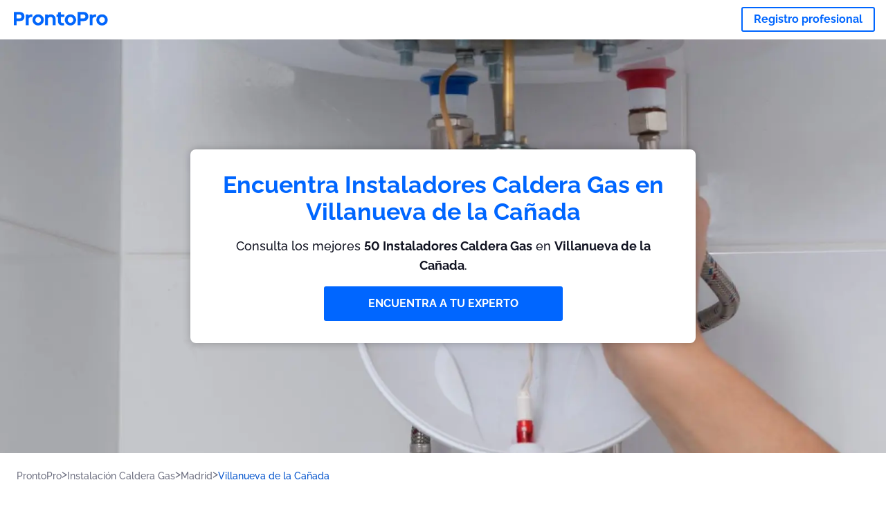

--- FILE ---
content_type: text/html; charset=utf-8
request_url: https://prontopro.es/villanueva-de-la-canada-instalacion-caldera-gas
body_size: 122064
content:
<!doctype html><html lang="es-ES"><head><meta charset="utf-8"><title>Top 40 Instaladores Caldera Gas en Villanueva de la Cañada</title><base href="/"><meta name="viewport" content="width=device-width,initial-scale=1"><link rel="canonical" href="https://prontopro.es/villanueva-de-la-canada-instalacion-caldera-gas"><link rel="preload" as="image" id="preload" href="https://cdn.armut.com/images/services/108947-calderas-de-gas-natural.jpeg?v=1768982816845" imagesrcset="https://cdn.armut.com/images/services/mobile/108947-calderas-de-gas-natural.jpeg?v=1768982816845 480w, https://cdn.armut.com/images/services/108947-calderas-de-gas-natural.jpeg?v=1768982816845 800w"><link rel="preconnect" href="https://cdn.armut.com"><link rel="stylesheet" href="https://cdn.armut.com/css/fontawesome.css"><link rel="preconnect" href="https://dev.visualwebsiteoptimizer.com"><script id="vwoCode">window._vwo_code||function(){var e=747326,t=!1,n=window,i=document,o=i.querySelector("#vwoCode"),r="_vwo_"+e+"_settings",s={};try{var a=JSON.parse(localStorage.getItem("_vwo_"+e+"_config"));s=a&&"object"==typeof a?a:{}}catch(e){}var c="session"===s.stT?n.sessionStorage:n.localStorage;code={use_existing_jquery:function(){return"undefined"!=typeof use_existing_jquery?use_existing_jquery:void 0},library_tolerance:function(){return"undefined"!=typeof library_tolerance?library_tolerance:void 0},settings_tolerance:function(){return s.sT||2e3},hide_element_style:function(){return"{"+(s.hES||"opacity:0 !important;filter:alpha(opacity=0) !important;background:none !important")+"}"},hide_element:function(){return"string"==typeof s.hE?s.hE:"body"},getVersion:function(){return 2},finish:function(){if(!t){t=!0;var e=i.getElementById("_vis_opt_path_hides");e&&e.parentNode.removeChild(e)}},finished:function(){return t},load:function(e){var t=this.getSettings(),o=i.createElement("script");t?(o.textContent=t,i.getElementsByTagName("head")[0].appendChild(o),n.VWO&&!VWO.caE||(c.removeItem(r),this.load(e))):(o.fetchPriority="high",o.src=e,o.type="text/javascript",o.onerror=function(){_vwo_code.finish()},i.getElementsByTagName("head")[0].appendChild(o))},getSettings:function(){try{var e=c.getItem(r);if(!e)return;return e=JSON.parse(e),Date.now()>e.e?void c.removeItem(r):e.s}catch(e){return}},init:function(){if(!(i.URL.indexOf("__vwo_disable__")>-1)){var t=this.settings_tolerance();n._vwo_settings_timer=setTimeout((function(){_vwo_code.finish(),c.removeItem(r)}),t);var s=i.currentScript,a=i.createElement("style"),d=this.hide_element(),_=s&&!s.async&&d?d+this.hide_element_style():"",u=i.getElementsByTagName("head")[0];a.setAttribute("id","_vis_opt_path_hides"),o&&a.setAttribute("nonce",o.nonce),a.setAttribute("type","text/css"),a.styleSheet?a.styleSheet.cssText=_:a.appendChild(i.createTextNode(_)),u.appendChild(a),this.load("https://dev.visualwebsiteoptimizer.com/j.php?a="+e+"&u="+encodeURIComponent(i.URL)+"&vn=2")}}},n._vwo_code=code,code.init()}()</script><style ng-app-id="ng">.carousel-flickity:focus{outline:0}.carousel-flickity{overflow:hidden}.carousel-flickity .flickity-button{border:none;background:0 0;width:32px;height:35px;opacity:.4;position:absolute;top:calc(50% - 16px)}.carousel-flickity .flickity-button[disabled]{display:none}.carousel-flickity .previous{left:-22px}.carousel-flickity .next{right:-22px}.carousel-flickity .flickity-slider{height:100%}.flickity-page-dots{position:absolute;width:100%;bottom:-32px;padding:0;margin:0;list-style:none;text-align:center;line-height:1}.flickity-page-dots .dot{display:inline-block;width:10px;height:10px;margin:0 8px;background:#333;border-radius:50%;opacity:.25;cursor:pointer}.flickity-page-dots .dot.is-selected{opacity:1}body,html{height:100%;min-height:100%}body{margin:0;padding:0;font-variant-numeric:lining-nums;color:#111321!important;-webkit-font-smoothing:antialiased;-moz-osx-font-smoothing:grayscale;font-feature-settings:"kern";font-kerning:normal;font-variant-ligatures:common-ligatures;text-rendering:optimizeLegibility;line-height:normal;letter-spacing:normal}button,input,optgroup,select,textarea{color:inherit}input[type=email],input[type=number],input[type=password],input[type=tel],input[type=text],textarea{-webkit-appearance:none}ul{padding:0}a{text-decoration:none}*,:after,:before{box-sizing:border-box}*{font-family:Roboto,Raleway,Helvetica,Arial,sans-serif}h1,h2,h3,h4,p{margin:0}.button,.button__cta,.button__join-us{text-decoration:none;background:0 0;display:inline-block;text-align:center;white-space:nowrap;vertical-align:middle;-webkit-user-select:none;user-select:none;border:none;outline:0;cursor:pointer}.button:hover,.button__cta:hover,.button__join-us:hover{outline:0}.button__cta,.button__primary{text-transform:none;background-color:#06f;color:#fff!important;font-weight:700;font-size:14px;border-radius:3px;line-height:18px}.button__cta:active,.button__cta:hover,.button__primary:active,.button__primary:hover{background-color:#0052cc}.button__cta:focus,.button__primary:focus{outline:0}.button__cta:disabled,.button__primary:disabled{opacity:.2}.button__join-us,.button__secondary{text-transform:none;background-color:#f8f8f8;color:#111321!important;font-weight:700;font-size:14px;border-radius:3px;line-height:18px}.button__join-us:hover,.button__secondary:hover{background-color:#ebebeb}.button__join-us:active,.button__secondary:active{background-color:#e3e4e6}.button__join-us:focus,.button__secondary:focus{outline:0}.button__join-us:disabled,.button__secondary:disabled{opacity:.2}.button__tertiary{text-transform:none;background-color:transparent;color:#111321!important;font-weight:700;font-size:14px;border-radius:3px;line-height:18px}.button__tertiary:hover{background-color:#ebebeb}.button__tertiary:active{background-color:#e3e4e6}.button__tertiary:focus{outline:0}.button__tertiary:disabled{opacity:.2}.button__primary-destructive{text-transform:none;background-color:#da1e37;color:#fff!important;font-weight:700;font-size:14px;border-radius:3px;line-height:18px}.button__primary-destructive:hover{background-color:#b91933}.button__primary-destructive:active{background-color:#be3317}.button__primary-destructive:focus{outline:0}.button__primary-destructive:disabled{opacity:.2}.button__secondary-destructive{text-transform:none;background-color:#f8f8f8;color:#be3317!important;font-weight:700;font-size:14px;border-radius:3px;line-height:18px}.button__secondary-destructive:hover{background-color:#ebebeb}.button__secondary-destructive:active{background-color:#e3e4e6}.button__secondary-destructive:focus{outline:0}.button__secondary-destructive:disabled{opacity:.2}.button__icon{border:none;background:0 0;padding:0;margin:0;cursor:pointer}.button__icon:focus{outline:0}.button__link{background:0 0;border:none;color:#01044d;font-size:16px;outline:0;cursor:pointer;padding:0}.button__link--bold{font-weight:700}.button__link--small{font-size:12px}.button__rounded{font-weight:700;font-size:12px;padding:8px 16px;line-height:1;width:auto;background-color:#f8f8f8;color:#01044d!important;border-radius:20px}.button__rounded:active,.button__rounded:hover{background-color:#f3f3f3}.button__rounded:focus{outline:0}.button__rounded:disabled{opacity:.2}.button--very-small{font-weight:700;font-size:10px;line-height:14px}.button--small{font-weight:700;font-size:12px;line-height:16px}.button--medium{font-weight:700;font-size:14px;line-height:18px}.button--big,.button__cta,.button__join-us{font-weight:700;font-size:16px;line-height:20px}.button--padding-very-small{padding:2px 12px}.button--padding-small{padding:4px 16px}.button--padding-medium{padding:8px 32px}.button--padding-big,.button__cta,.button__join-us{padding:13px 64px}.button__be-pro{font-weight:700;font-size:16px;border-radius:3px;padding:8px 16px;line-height:1;width:auto;background-color:transparent;color:#06f!important;border:2px solid #06f}.button__be-pro:hover{background-color:transparent}.button__be-pro:active{background-color:#0052cc}.button__be-pro:focus{outline:0}.button__be-pro:disabled{opacity:.2}.button__be-pro:hover{border:2px solid #06f}.button__join-us{width:100%;padding-left:0;padding-right:0}.button__cta{white-space:initial}@media (max-width:1023.98px){.button__cta{width:100%;padding-left:0;padding-right:0}.button__cta--hero{width:calc(100% - 71px)}}@media (min-width:768px){.button__cta--hero{max-width:247px}}@media (min-width:1024px){.button__cta:not(.button__cta--hero){width:100%;padding-left:0;padding-right:0}.button__cta--hero{font-size:16px;line-height:24px;max-width:none}}.manuel-content .read-more{position:absolute;background:0 0;border:none;bottom:24px;right:24px;z-index:2;color:#168f43;font-size:16px;font-weight:700;padding:0;cursor:pointer}.manuel-content .read-more:after{content:"";background:url(https://cdn.armut.com/images/seo-pages/chevron.svg) no-repeat left;width:18px;height:9px;display:inline-block;margin-left:5px}.manuel-content__title{font-weight:700;font-size:18px;position:relative;margin:0 0 32px}.manuel-content__title:before{content:" ";width:100px;height:2px;background-color:#06f;display:block;position:absolute;bottom:-15px}.manuel-content__container{line-height:22px;box-shadow:0 15px 35px #343a4314,0 5px 15px #00000014,0 0 2px #0000001a;border-radius:6px;padding:16px 16px 32px;margin-top:16px;position:relative;background-color:#fff}.manuel-content__container:not(.long){overflow:hidden}.manuel-content__container.long{height:auto}.manuel-content__container.long .read-more{display:none}.manuel-content__container.long:after{display:none}.manuel-content p{margin-bottom:16px}@media (max-width:1023.98px){.manuel-content__bg{position:relative}.manuel-content__bg:before{content:" ";background:url(https://cdn.armut.com/images/seo-pages/curve.svg) no-repeat top left #d9f4e0;background-size:contain;position:absolute;width:100%;height:100%;opacity:.5;top:0;left:0}}@media (min-width:768px){.manuel-content .read-more{bottom:24px;right:unset;left:0}.manuel-content__container{box-shadow:none;padding:0;margin-top:40px;font-size:18px;line-height:28px}.manuel-content__title{font-size:28px}.manuel-content__title:before{content:" ";width:140px}}@font-face{font-family:Raleway;font-style:normal;font-display:swap;font-weight:500;src:url(https://cdn.armut.com/javascript/angular/seo/raleway-v19-latin-ext_latin-500.woff2) format("woff2")}@font-face{font-family:Raleway;font-style:normal;font-display:swap;font-weight:700;src:url(https://cdn.armut.com/javascript/angular/seo/raleway-v19-latin-ext_latin-700.woff2) format("woff2")}.flickity-page-dots .dot{width:40px;margin:0;background-color:#c5c6cd;height:1px;opacity:1;border-radius:0;vertical-align:middle}.flickity-page-dots .dot.is-selected{background-color:#06f;height:3px;border-radius:2px}.flickity-slider{min-height:100%}</style><style ng-app-id="ng">.seo-links__title{font-size:18px;line-height:28px;font-weight:700;margin-bottom:16px}.seo-links__title--sub{font-size:16px;line-height:24px;font-weight:700;color:#01044d;display:inline-block;margin-bottom:8px}.seo-links__item{font-size:14px;line-height:21px;font-weight:700;color:#01044d;display:block;margin-bottom:8px}.seo-links__item:visited{color:#06f}.seo-section__header{font-size:18px;line-height:20px}@media (min-width:1024px){.seo-section__header{font-size:28px;line-height:32px}}.container{width:100%;padding-right:12px;padding-left:12px;margin-right:auto;margin-left:auto}@media (min-width:1024px){.container{max-width:968px}}@media (min-width:1440px){.container{max-width:1024px}}@media (min-width:1768px){.container{max-width:1440px}}.row{display:flex;flex-wrap:wrap;margin-right:-12px;margin-left:-12px}@media (max-width:1023.98px){.row-sm-reverse{flex-wrap:wrap-reverse}}.row>[class^=col-]{padding-top:.75rem;padding-bottom:.75rem;position:relative;width:100%;padding-right:12px;padding-left:12px}.row.center{justify-content:center}.col-4{flex:0 0 33.333333%;max-width:33.333333%}.col-6{flex:0 0 50%;max-width:50%}.col-10{flex:0 0 83.333333%;max-width:83.333333%}.col-11{flex:0 0 auto;max-width:91.66666667%}.col-12{flex:0 0 100%;max-width:100%}@media (min-width:768px){.col-sm-3{flex:0 0 25%;max-width:25%}}@media (min-width:768px){.col-sm-10{flex:0 0 80.3%;max-width:80.3%}}@media (min-width:1024px){.col-md-4{flex:0 0 33.333333%;max-width:33.333333%}.col-md-6{flex:0 0 50%;max-width:50%}.col-md-8{flex:0 0 66.666667%;max-width:66.666667%}.col-md-10{flex:0 0 83.333333%;max-width:83.333333%}}.align-self-center{align-self:center}.align-self-bottom{align-self:flex-end}.flex-col-align-center{display:flex;flex-direction:column;align-items:center}.display-none{display:none}@media (min-width:1024px){.display-fl-md{display:flex}}@media (min-width:1024px){.display-bl-md{display:block}}#sticky{top:0;display:none;position:fixed;left:0;z-index:1;width:100%;background-color:#fff}#sticky-mobile{display:none;position:fixed;left:0;z-index:1;width:100%;background-color:#fff;bottom:0;padding:16px}app-breadcrumb{display:block;margin:0 0 4px 16px}@media (min-width:1024px){app-breadcrumb{margin:24px 0 0 24px}}.cta-desktop{display:none}@media (min-width:1024px){.cta-desktop{display:block;background-color:#fff;padding:32px 8px}}.cta-mobile{background-color:#fff;padding:32px 0}@media (min-width:1024px){.cta-mobile{display:none}}.cta-mobile button~a{margin-top:16px}.seo-links{display:block;margin-bottom:32px;max-height:190px;overflow:hidden}@media (max-width:1439.98px){.seo-links{text-align:center}}@media (min-width:1024px){.seo-links{background-color:#f8f8f8;border-radius:3px;padding:16px;overflow:initial;max-height:initial}}</style><meta name="description" content="Encuentra a los mejores Instaladores Caldera Gas en Villanueva de la Cañada: consulta opiniones, disponibilidad y contactalos fácilmente."><style ng-app-id="ng">app-header{padding:4px 16px;z-index:1;justify-content:space-between;align-items:center;display:flex;background-color:#fff}.logo{display:inline-block;padding:4px}</style><style ng-app-id="ng">app-hero{display:block;width:100%}.hero{display:flex;flex-direction:column;align-items:center;position:relative;text-align:center;min-height:400px;margin-bottom:60px}.hero__description{position:absolute;background-color:#fff;border-radius:8px;padding:28px;text-align:center;bottom:-50px;z-index:2;margin:0 28px;box-shadow:0 15px 35px #343a4314,0 5px 15px #00000014,0 0 2px #0000001a}@media (max-width:767.98px){.hero__description .button__primary{padding-left:0;padding-right:0;width:100%}}.hero__description__title{font-size:20px;line-height:24px;margin:0;color:#06f}.hero__description__detail{font-size:14px;line-height:22px;margin:16px 0}.hero__image{position:absolute;top:0;left:0;width:100%;height:100%;max-height:312px;z-index:1;align-items:flex-start;display:flex}.hero__image img{object-fit:cover;height:100%;width:100%}@media (min-width:768px){.hero{display:flex;justify-content:center;align-items:center;min-height:312px;margin-bottom:30px}.hero--image{align-items:unset}.hero__description{position:static;bottom:unset;margin:0}}@media (min-width:1024px){.hero{min-height:598px;margin-bottom:0}.hero__image{max-height:none}.hero__description{max-width:730px;box-shadow:0 0 12px #00000040;padding:32px}.hero__description__title{font-size:34px;line-height:39px}.hero__description__detail{font-size:18px;line-height:28px}.hero__description--sticky{position:fixed;top:15px}}@media (min-width:1440px){.hero{min-height:544px}}</style><style ng-app-id="ng">app-breadcrumb[_ngcontent-ng-c1657238851]{display:block}.breadcrumb[_ngcontent-ng-c1657238851]{display:flex;column-gap:6px;margin:0}@media (min-width:1024px){.breadcrumb.has-bg[_ngcontent-ng-c1657238851]{background-color:#f3f3f3;padding:8px 32px}}.breadcrumb[_ngcontent-ng-c1657238851] li[_ngcontent-ng-c1657238851]{display:inline-block}.breadcrumb[_ngcontent-ng-c1657238851] li[_ngcontent-ng-c1657238851] a[_ngcontent-ng-c1657238851]{font-size:12px;line-height:18px;display:flex;align-items:center;column-gap:6px;color:#6e7081}.breadcrumb[_ngcontent-ng-c1657238851] li[_ngcontent-ng-c1657238851] a[_ngcontent-ng-c1657238851]:after{content:" > ";position:relative;top:-2px;display:inline-block;color:#6e7081;font-size:16px;margin:0}.breadcrumb[_ngcontent-ng-c1657238851] li[_ngcontent-ng-c1657238851]:last-child a[_ngcontent-ng-c1657238851]{color:#0052cc}.breadcrumb[_ngcontent-ng-c1657238851] li[_ngcontent-ng-c1657238851]:last-child a[_ngcontent-ng-c1657238851]:after{display:none}@media (min-width:768px){.breadcrumb[_ngcontent-ng-c1657238851] li[_ngcontent-ng-c1657238851] a[_ngcontent-ng-c1657238851]{font-size:14px;line-height:18px}}</style><style ng-app-id="ng">footer{background-color:#2d3049;color:#fff;padding:16px 0;margin-top:16px}.footer{font-size:12px;line-height:16px}.footer__title{margin-bottom:16px}.footer__link-item{color:#fff;display:block;margin:8px 0}.footer__link-item:hover,.footer__link-item:visited{color:#fff}</style><style ng-app-id="ng">app-services[_ngcontent-ng-c373390194]{display:block}@media (min-width:768px){.why[_ngcontent-ng-c373390194]{padding:32px 16px}}.service-types[_ngcontent-ng-c373390194]{display:flex;flex-wrap:wrap;justify-content:space-between;color:#fff;font-size:14px;line-height:18px;font-weight:700}@media (min-width:768px){.service-types[_ngcontent-ng-c373390194]{font-size:12px;line-height:16px}}.service-types__item[_ngcontent-ng-c373390194]{display:flex;width:calc(50% - 10px);height:70px;max-width:162px;border-radius:4px;background-repeat:no-repeat;background-size:cover;padding:4px;align-items:flex-end;margin-bottom:46px}@media (min-width:768px){.service-types__item[_ngcontent-ng-c373390194]{width:162px;margin-bottom:30px}}service-types[_ngcontent-ng-c373390194]{--bg-pos-classic-swedish:50% center;--bg-pos-neck-and-back:60% center;--bg-pos-relaxed:40% center;--bg-pos-anti-stress:60% center;--bg-pos-deep-tissue:40% center;--bg-pos-thai:85% center;--bg-pos-aromatherapy:50% center;--bg-pos-foot-reflexology:90% center;--bg-pos-cellulite:60% center;--bg-pos-sports:50% center}</style><style ng-app-id="ng">[_nghost-ng-c3908937763]{display:flex;flex-wrap:wrap;flex:1 100%;row-gap:20px;column-gap:12px;--icon-width:40px;--icon-height:42px}@media (min-width:768px){[_nghost-ng-c3908937763]{--icon-width:50px;--icon-height:47px;row-gap:24px}}.why__header[_ngcontent-ng-c3908937763]{width:100%;text-align:center}@media (min-width:768px){.why__header[_ngcontent-ng-c3908937763]{margin:32px 0 20px}}.reason-list[_ngcontent-ng-c3908937763]{list-style:none;margin:0;display:flex;flex-direction:column;row-gap:16px;width:100%}.reason-list__item[_ngcontent-ng-c3908937763]{display:flex;flex-direction:column;align-items:center;row-gap:16px;background-color:#f8f8f8;border-radius:12px;padding:16px 32px}.reason-list__item-text[_ngcontent-ng-c3908937763]{font-size:14px;line-height:22px;text-align:center;color:#111321;display:flex;flex-direction:column;row-gap:4px}.reason-list__item-text[_ngcontent-ng-c3908937763] b[_ngcontent-ng-c3908937763]{font-size:24px;line-height:28px}@media (min-width:768px){.reason-list[_ngcontent-ng-c3908937763]{display:grid;grid-template-columns:repeat(4,1fr);grid-template-rows:1fr;column-gap:24px}.reason-list[_ngcontent-ng-c3908937763] li[_ngcontent-ng-c3908937763]:first-child:nth-last-child(2){grid-column:2}.reason-list__item[_ngcontent-ng-c3908937763]{font-size:16px;line-height:24px;padding:28px 0;background-color:transparent;row-gap:12px}.reason-list__item[_ngcontent-ng-c3908937763] b[_ngcontent-ng-c3908937763]{font-size:34px;line-height:40px}}@media (min-width:1440px){.reason-list[_ngcontent-ng-c3908937763]{column-gap:56px}}.guarantee[_ngcontent-ng-c3908937763]{display:flex;grid-column-start:1;grid-column-end:5;flex-direction:row;column-gap:28px;padding:24px 28px;border-top:1.5px solid #d9e7d9;border-bottom:1.5px solid #d9e7d9;border-radius:0;--icon-width:36px;--icon-height:36px}.guarantee__description[_ngcontent-ng-c3908937763]{flex-grow:1;flex-shrink:1;flex-basis:0;font-size:14px;line-height:22px;color:#111321}</style><style ng-app-id="ng">[_nghost-ng-c3364205910]{display:block}</style><style ng-app-id="ng">.best-pros__title[_ngcontent-ng-c2221530068]{margin:16px 0;text-align:center;padding:0 12px}@media (min-width:768px){.best-pros__title[_ngcontent-ng-c2221530068]{margin:64px auto 32px}}@media (min-width:768px){.best-pros__title[_ngcontent-ng-c2221530068]{padding:0;margin:0 auto 32px}}@media (min-width:1024px){.best-pros__title[_ngcontent-ng-c2221530068]{text-align:initial}}.comments[_ngcontent-ng-c2221530068]{background-color:#f8f8f8;padding:16px 0 0}.comments__title[_ngcontent-ng-c2221530068]{text-align:center;margin-bottom:24px}@media (min-width:1024px){.comments__title[_ngcontent-ng-c2221530068]{font-size:28px;line-height:32px}}</style><style ng-app-id="ng">[_nghost-ng-c1878075491]{display:block}</style><style ng-app-id="ng">[_nghost-ng-c3970172407]{width:var(--icon-width,initial);height:var(--icon-height,initial)}svg[_ngcontent-ng-c3970172407]{width:100%;height:100%}</style><style ng-app-id="ng">[_nghost-ng-c4011191022]{width:var(--icon-width,initial);height:var(--icon-height,initial)}svg[_ngcontent-ng-c4011191022]{width:100%;height:100%}</style><style ng-app-id="ng">.how-it-works{text-align:center}.how-it-works__title{font-weight:700;font-size:24px;line-height:28px;margin:16px 0}@media (min-width:1024px){.how-it-works__title{font-size:28px;line-height:33px}}@media (min-width:768px){.how-it-works__title{margin:60px auto 32px}}.how-it-works__text{padding:16px}.how-it-works__item{font-size:18px;line-height:24px;font-weight:700}.how-it-works__description{font-size:16px;line-height:24px}.how-it-works__image img{width:164px;margin:0 auto}.seo-section__header{font-size:18px;line-height:20px}@media (min-width:1024px){.seo-section__header{font-size:28px;line-height:32px}}how-it-works{display:block;padding:0 12px}.how-it-works__image{display:flex;align-items:center;justify-content:center;width:160px;height:160px;border-radius:50%;background-color:#f8f8f8}.how-it-works__image .message-bubbles{width:78px;height:78px}.how-it-works__image .credit-card{width:82px;height:75px}.how-it-works__image .scale{width:95px;height:94px}.how-it-works__image .thumbs-up{width:80px;height:80px}@media (min-width:1024px){.how-it-works .message-bubbles{width:82px;height:82px}.how-it-works .scale{width:106px;height:106px}.how-it-works .credit-card{width:86px;height:79px}.how-it-works .thumbs-up{width:69px;height:69px}}</style><style ng-app-id="ng">[_nghost-ng-c1157143673]{width:var(--icon-width,initial);height:var(--icon-height,initial)}svg[_ngcontent-ng-c1157143673]{width:100%;height:100%}</style><style ng-app-id="ng">[_nghost-ng-c3428779544]{width:var(--icon-width,initial);height:var(--icon-height,initial)}svg[_ngcontent-ng-c3428779544]{width:100%;height:100%}</style><style ng-app-id="ng">.similar-services[_ngcontent-ng-c3931206374]{padding-top:16px}.similar-services__title[_ngcontent-ng-c3931206374]{margin-bottom:32px}.similar-services__list[_ngcontent-ng-c3931206374]{display:flex;flex-direction:column;row-gap:12px;margin-bottom:8px}.similar-services__item[_ngcontent-ng-c3931206374]{font-size:14px;line-height:18px;margin:0}@media (min-width:1024px){.similar-services__title[_ngcontent-ng-c3931206374]{margin:32px 0 44px;text-align:center}.similar-services__list[_ngcontent-ng-c3931206374]{flex-direction:row;column-gap:80px;justify-content:center}.similar-services__list.grid[_ngcontent-ng-c3931206374]{display:grid;grid-template-columns:repeat(3,1fr);row-gap:32px}.similar-services__list.flex-col[_ngcontent-ng-c3931206374]{flex-direction:column;row-gap:32px}.similar-services__item[_ngcontent-ng-c3931206374]{font-size:18px;line-height:20.88px;margin:0;text-align:center}}@media (max-width:1439.98px){.similar-services[_ngcontent-ng-c3931206374]{text-align:center}}</style><style ng-app-id="ng">[_nghost-ng-c1718937569]{width:var(--icon-width,initial);height:var(--icon-height,initial)}svg[_ngcontent-ng-c1718937569]{width:100%;height:100%}</style><style ng-app-id="ng">[_nghost-ng-c607147422]{display:inline-block;width:var(--icon-width,initial);height:var(--icon-height,initial)}svg[_ngcontent-ng-c607147422]{width:100%;height:100%}@media (max-width:768px){svg.price-comments[_ngcontent-ng-c607147422]{width:15px;height:14px;margin-right:6px}}@media (min-width:768px){svg.price-comments[_ngcontent-ng-c607147422]{margin-right:6px}}</style><style ng-app-id="ng">[_nghost-ng-c1042836048]{width:var(--icon-width,initial);height:var(--icon-height,initial)}svg[_ngcontent-ng-c1042836048]{width:100%;height:100%}</style><style ng-app-id="ng">[_nghost-ng-c3255838202]{width:var(--icon-width,initial);height:var(--icon-height,initial)}svg[_ngcontent-ng-c3255838202]{width:100%;height:100%}</style><style ng-app-id="ng">app-pro-card{display:flex;justify-content:space-between;width:100%;margin-bottom:32px}app-pro-card a,app-pro-card a:focus,app-pro-card a:hover,app-pro-card a:visited{color:#111321}app-pro-card .button__link{font-size:12px;line-height:14px}app-pro-card p{font-size:14px;line-height:18px}.pro-card__photo{border:#e3e4e6;border-radius:50%;width:58px;height:58px;max-width:58px}@media (min-width:1024px){.pro-card__photo{width:80px;height:80px;max-width:80px}}.pro-card__photo.callAngularApps{cursor:pointer}.pro-card__detail{width:calc(100% - 70px)}@media (min-width:1024px){.pro-card__detail{width:calc(100% - 96px)}}.pro-card__name{font-size:18px;line-height:24px;font-weight:700}.pro-card__name.callAngularApps{cursor:pointer}.pro-card__date,.pro-card__place{font-weight:400;font-size:12px;line-height:14px}@media (min-width:1024px){.pro-card__date,.pro-card__place{font-size:14px;line-height:18px}}.pro-card__place{margin:2px 0 4px}.pro-card__info{margin-bottom:16px;word-break:break-word}.pro-card__button{background:0 0;border:none;cursor:pointer}</style><style ng-app-id="ng">.seo-section__header{font-size:18px;line-height:20px}@media (min-width:1024px){.seo-section__header{font-size:28px;line-height:32px}}app-faq{display:block}app-faq h2{text-align:center}app-faq ul{list-style:none}.faq{font-size:14px;line-height:22px}.faq__question{display:block;margin-bottom:8px}.faq__qa-set{margin-bottom:16px}</style><link rel="apple-touch-icon" sizes="57x57" href="https://cdn.armut.com/images/themes/prontopro/favicon-57x57.png">
<link rel="apple-touch-icon" sizes="60x60" href="https://cdn.armut.com/images/themes/prontopro/favicon-60x60.png">
<link rel="apple-touch-icon" sizes="72x72" href="https://cdn.armut.com/images/themes/prontopro/favicon-72x72.png">
<link rel="apple-touch-icon" sizes="76x76" href="https://cdn.armut.com/images/themes/prontopro/favicon-76x76.png">
<link rel="apple-touch-icon" sizes="114x114" href="https://cdn.armut.com/images/themes/prontopro/favicon-114x114.png">
<link rel="apple-touch-icon" sizes="120x120" href="https://cdn.armut.com/images/themes/prontopro/favicon-120x120.png">
<link rel="apple-touch-icon" sizes="144x144" href="https://cdn.armut.com/images/themes/prontopro/favicon-144x144.png">
<link rel="icon" type="image/png" href="https://cdn.armut.com/images/themes/prontopro/favicon-96x96.png" sizes="96x96">
<meta name="msapplication-TileColor" content="#00a300">
<meta name="msapplication-TileImage" content="https://cdn.armut.com/images/themes/prontopro/favicon-144x144.png">
<style>
  body #iubenda-cs-banner .iubenda-cs-content {
    border-top: 1px solid #585965 !important
  }

  @media (min-width: 992px) {
    body #iubenda-cs-banner.iubenda-cs-default .iubenda-cs-rationale {
      margin: 0 auto !important
    }
  }

  body #iubenda-cs-banner .iubenda-banner-content {
    padding: 4px 16px !important
  }

  @media (min-width: 640px) {
    body #iubenda-cs-banner .iubenda-banner-content div:nth-child(1) {
      margin-top: 4px !important
    }
  }

  body #iubenda-cs-banner .iubenda-cs-opt-group {
    margin: 4px 8px !important
  }

  body #iubenda-cs-banner .iubenda-cs-opt-group button {
    padding: 4px 16px !important
  }

  @media (max-width: 639px) {
    body #iubenda-cs-banner .iubenda-cs-opt-group button {
      margin: 2px 3px !important;
      padding: 2px 20px !important
    }
  }
</style>
<script type="text/javascript">
  var _iub = _iub || [];
  _iub.csConfiguration = { "askConsentAtCookiePolicyUpdate": true, "cookiePolicyInOtherWindow": true, "lang": "es", "perPurposeConsent": true, "siteId": 3547128, "whitelabel": false, "cookiePolicyId": 46512748, "cookiePolicyUrl": "https://prontopro.es/privacy", "banner": { "acceptButtonColor": "#06f", "acceptButtonDisplay": true, "backgroundColor": "#FFFFFF", "closeButtonDisplay": false, "customizeButtonColor": "#06f", "customizeButtonDisplay": true, "fontSizeBody": "10px", "listPurposes": true, "linksColor": "#000000", "position": "bottom", "rejectButtonColor": "#06f", "rejectButtonDisplay": true, "showTitle": false, "textColor": "#000000" } };
</script>
<script type="text/javascript" src="https://cs.iubenda.com/autoblocking/3547128.js"></script>
<script type="text/javascript" src="//cdn.iubenda.com/cs/iubenda_cs.js" charset="UTF-8" async></script>
<!-- Data Layer Setup for GTM-->
<script>
  window.dataLayer = window.dataLayer || [];
</script>
<!-- End Data Layer Setup for GTM-->

<!-- Google Tag Manager -->
<script>
  (function (w, d, s, l, i) {
    w[l] = w[l] || [];
    w[l].push({
      'gtm.start': new Date().getTime(),
      event: 'gtm.js'
    });
    var f = d.getElementsByTagName(s)[0],
      j = d.createElement(s),
      dl = l != 'dataLayer' ? '&l=' + l : '';
    j.async = true;
    j.src = 'https://www.googletagmanager.com/gtm.js?id=' + i + dl;
    f.parentNode.insertBefore(j, f);
  })(window, document, 'script', 'dataLayer', 'GTM-MGK6SF77');
</script>
<!-- End Google Tag Manager -->
</head>

<body>
  <!-- Google Tag Manager (noscript) -->
  <noscript>
    <iframe src="https://www.googletagmanager.com/ns.html?id=GTM-MGK6SF77" height="0" width="0"
      style="display:none;visibility:hidden"></iframe>
  </noscript>
  <!-- End Google Tag Manager (noscript) --><app-root ng-version="16.2.12" ng-server-context="ssg"><router-outlet></router-outlet><app-service-factory><input id="serviceId" type="hidden" value="108947"><input id="arealevel1id" type="hidden" value="34795"><input id="arealevel2id" type="hidden" value="1004288"><input id="serviceName" type="hidden" value="Instalación Caldera Gas"><input id="serviceImageUrl" type="hidden" value="108947-calderas-de-gas-natural.jpeg"><input id="bm" type="hidden" value="1"><input id="configurationUrl" type="hidden" value="https://configuration.armut.com/"><input id="cobUrl" type="hidden" value="https://cdn.armut.com/javascript/angular/CustomerOnboarding/"><input id="cobLanguageUrl" type="hidden" value="es-ES"><input id="countryId" type="hidden" value="16"><input id="collectorHost" type="hidden" value="c.prontopro.es"><input id="countryCode" type="hidden" value="ES"><app-header data-testid="seo-header"><a class="logo" href="https://prontopro.es"><img height="100%" loading="lazy" width="136" class="js-sentinel-button" alt="https://prontopro.es" src="https://cdn.armut.com/images/themes/prontopro/logo-negative.png" data-buttonname="SEOS2_topLeftLogo_homepage"></a><a data-testid="seo-key-element" type="button" class="button button__be-pro js-sentinel-button" href="https://prontopro.es/prosignup-108947" title="Registro profesional" data-buttonname="SEOS2_topRightProSignup_proSignupWid">Registro profesional</a></app-header><app-hero data-testid="seo-service-hero"><div class="hero" title="Instalación Caldera Gas"><picture class="hero__image"><source media="(max-width: 479px)" srcset="https://cdn.armut.com/images/services/mobile/108947-calderas-de-gas-natural.jpeg?v=1768982816845"><source media="(max-width: 920px)" srcset="https://cdn.armut.com/images/services/108947-calderas-de-gas-natural.jpeg?v=1768982816845"><source media="(max-width: 1400px)" srcset="https://cdn.armut.com/images/services/desktop/108947-calderas-de-gas-natural.jpeg?v=1768982816845"><source media="(min-width: 1400px)" srcset="https://cdn.armut.com/images/services/desktop-large/108947-calderas-de-gas-natural.jpeg?v=1768982816845"><img alt="Instalación Caldera Gas" src="https://cdn.armut.com/images/services/108947-calderas-de-gas-natural.jpeg?v=1768982816845"></picture><div id="hero__description" class="hero__description"><h1 data-testid="seo-key-element" class="hero__description__title">Encuentra Instaladores Caldera Gas en Villanueva de la Cañada</h1><p data-testid="seo-key-element" class="hero__description__detail">Consulta los mejores <b>50 Instaladores Caldera Gas</b> en <b>Villanueva de la Cañada</b>.</p><button data-testid="seo-key-element" type="button" class="callAngularApps button__cta button__cta--hero js-sentinel-button" data-buttonname="SEOS2_stickyWeb_COB" data-url="/quote/service/108947/1">ENCUENTRA A TU EXPERTO</button></div></div></app-hero><app-breadcrumb data-testid="seo-breadcrumb" _nghost-ng-c1657238851=""><ul _ngcontent-ng-c1657238851="" itemscope itemtype="http://schema.org/BreadcrumbList" class="breadcrumb"><li _ngcontent-ng-c1657238851="" itemprop="itemListElement" itemscope itemtype="http://schema.org/ListItem"><a _ngcontent-ng-c1657238851="" itemprop="item" title="ProntoPro" href="https://prontopro.es"><span _ngcontent-ng-c1657238851="" itemprop="name" class="js-sentinel-button" data-buttonname="SEOS2_breadcrumb_homepage">ProntoPro</span></a><meta _ngcontent-ng-c1657238851="" itemprop="position" content="1"></li><li _ngcontent-ng-c1657238851="" itemprop="itemListElement" itemscope itemtype="http://schema.org/ListItem"><a _ngcontent-ng-c1657238851="" itemprop="item" title="Instalación Caldera Gas" href="https://prontopro.es/instalacion-caldera-gas"><span _ngcontent-ng-c1657238851="" itemprop="name" class="js-sentinel-button" data-buttonname="SEOS2_breadcrumb_SEOS">Instalación Caldera Gas</span></a><meta _ngcontent-ng-c1657238851="" itemprop="position" content="2"></li><li _ngcontent-ng-c1657238851="" itemprop="itemListElement" itemscope itemtype="http://schema.org/ListItem"><a _ngcontent-ng-c1657238851="" itemprop="item" title="Madrid" href="https://prontopro.es/madrid-instalacion-caldera-gas"><span _ngcontent-ng-c1657238851="" itemprop="name" class="js-sentinel-button" data-buttonname="SEOS2_breadcrumb_SEOS1">Madrid</span></a><meta _ngcontent-ng-c1657238851="" itemprop="position" content="3"></li><li _ngcontent-ng-c1657238851="" itemprop="itemListElement" itemscope itemtype="http://schema.org/ListItem"><a _ngcontent-ng-c1657238851="" itemprop="item" style="pointer-events:none;cursor:default"><span _ngcontent-ng-c1657238851="" itemprop="name">Villanueva de la Cañada</span></a><meta _ngcontent-ng-c1657238851="" itemprop="position" content="4"></li></ul></app-breadcrumb><app-default-service _nghost-ng-c373390194=""><section _ngcontent-ng-c373390194="" class="why"><div _ngcontent-ng-c373390194="" class="container"><div _ngcontent-ng-c373390194="" class="row"><div _ngcontent-ng-c373390194="" class="col-12"><app-why _ngcontent-ng-c373390194="" data-testid="seo-why" _nghost-ng-c3908937763=""><h2 _ngcontent-ng-c3908937763="" class="seo-section__header why__header">¿Por qué preferir ProntoPro para Instalación Caldera Gas en Villanueva de la Cañada?</h2><ul _ngcontent-ng-c3908937763="" class="reason-list"><li _ngcontent-ng-c3908937763="" class="reason-list__item"><icon-bag _ngcontent-ng-c3908937763="" _nghost-ng-c3970172407=""><svg _ngcontent-ng-c3970172407="" xmlns="http://www.w3.org/2000/svg" viewBox="0 0 38 36" fill="none"><g _ngcontent-ng-c3970172407="" clip-path="url(#clip0_748_3454)"><path _ngcontent-ng-c3970172407="" d="M34.1758 10.2319V17.0816H22.252V15.94C22.252 14.6842 21.2764 13.6567 20.084 13.6567H17.916C16.7236 13.6567 15.748 14.6842 15.748 15.94V17.0816H3.82422V10.2319C3.82422 9.60397 4.31201 9.09024 4.9082 9.09024H33.0918C33.688 9.09024 34.1758 9.60397 34.1758 10.2319Z" fill="#0066ff"></path><path _ngcontent-ng-c3970172407="" d="M33.0918 7.18041H26.5879V6.09842C26.5879 3.12295 24.1489 0.688477 21.168 0.688477H16.832C13.8511 0.688477 11.4121 3.12295 11.4121 6.09842V7.18041H4.90821C3.11963 7.18041 1.65625 8.6411 1.65625 10.4264V32.0662C1.65625 33.8514 3.11963 35.3121 4.90821 35.3121H33.0918C34.8804 35.3121 36.3438 33.8514 36.3438 32.0662V10.4264C36.3438 8.6411 34.8804 7.18041 33.0918 7.18041ZM13.5801 6.09842C13.5801 4.31314 15.0435 2.85245 16.832 2.85245H21.168C22.9566 2.85245 24.4199 4.31314 24.4199 6.09842V7.18041H13.5801V6.09842ZM34.1758 32.0662C34.1758 32.6613 33.688 33.1482 33.0918 33.1482H4.90821C4.31201 33.1482 3.82422 32.6613 3.82422 32.0662V19.0823H15.7481V20.1643C15.7481 21.3545 16.7236 22.3283 17.916 22.3283H20.084C21.2764 22.3283 22.252 21.3545 22.252 20.1643V19.0823H34.1758V32.0662ZM17.916 20.1643V15.8363H20.084V20.1643H17.916ZM34.1758 16.9183H22.252V15.8363C22.252 14.6461 21.2764 13.6723 20.084 13.6723H17.916C16.7236 13.6723 15.7481 14.6461 15.7481 15.8363V16.9183H3.82422V10.4264C3.82422 9.83128 4.31201 9.34439 4.90821 9.34439H33.0918C33.688 9.34439 34.1758 9.83128 34.1758 10.4264V16.9183Z" fill="#111321"></path></g><defs _ngcontent-ng-c3970172407=""><clipPath _ngcontent-ng-c3970172407="" id="clip0_748_3454"><rect _ngcontent-ng-c3970172407="" width="37" height="35" fill="white" transform="translate(0.5 0.5)"></rect></clipPath></defs></svg></icon-bag><p _ngcontent-ng-c3908937763="" data-testid="seo-key-element" dynamicencapsulation="" class="reason-list__item-text">Un total de <b _ngcontent-ng-c3908937763="">50</b> Instaladores Caldera Gas están preparados para ofrecer el mejor servicio de calidad en Villanueva de la Cañada.</p></li><li _ngcontent-ng-c3908937763="" class="reason-list__item"><icon-star _ngcontent-ng-c3908937763="" _nghost-ng-c607147422=""><svg _ngcontent-ng-c607147422="" fill="none" xmlns="http://www.w3.org/2000/svg" class="star" viewBox="0 0 19 17"><path _ngcontent-ng-c607147422="" fill-rule="evenodd" clip-rule="evenodd" d="M9.96106 1.08278C9.78864 0.676846 9.21334 0.676722 9.04074 1.08258L7.1897 5.43516C7.14613 5.5376 7.04943 5.60749 6.9385 5.61672L1.71692 6.0512C1.45126 6.07331 1.34424 6.40504 1.5469 6.57823L5.50857 9.96387C5.59405 10.0369 5.63151 10.1517 5.60559 10.2611L4.41026 15.3082C4.34911 15.5665 4.62867 15.7711 4.85632 15.6348L9.34696 12.9455C9.44188 12.8886 9.56038 12.8886 9.65529 12.9455L14.1431 15.6345C14.3707 15.7709 14.6503 15.5663 14.5892 15.3081L13.3944 10.2611C13.3685 10.1516 13.4059 10.0369 13.4914 9.96388L17.4531 6.57824C17.6558 6.40505 17.5487 6.07331 17.2831 6.05121L12.061 5.61673C11.95 5.60749 11.8533 5.53755 11.8098 5.43505L9.96106 1.08278Z" fill="#0066ff" stroke="#111321"></path></svg></icon-star><p _ngcontent-ng-c3908937763="" data-testid="seo-key-element" dynamicencapsulation="" class="reason-list__item-text">La calificación media de <b _ngcontent-ng-c3908937763="">4,6</b> te facilita la elección del proveedor de servicios adecuado en Villanueva de la Cañada.</p></li><li _ngcontent-ng-c3908937763="" class="reason-list__item"><icon-comment-bubbles _ngcontent-ng-c3908937763="" _nghost-ng-c1042836048=""><svg _ngcontent-ng-c1042836048="" xmlns="http://www.w3.org/2000/svg" width="24" height="24" viewBox="0 0 37 38" fill="none"><g _ngcontent-ng-c1042836048="" clip-path="url(#clip0_748_3460)"><path _ngcontent-ng-c1042836048="" d="M33.8145 0.395996H12.6865C10.7497 0.395996 9.16514 1.96571 9.16514 3.88426V12.0235H3.29624C1.35951 12.0235 -0.225098 13.5933 -0.225098 15.5118V36.4414C-0.225098 36.9065 0.0683546 37.3135 0.479178 37.4879C0.596556 37.546 0.772616 37.6041 0.948683 37.6041C1.24213 37.6041 1.53559 37.4879 1.77034 37.2553L5.76119 33.3019C5.99595 33.0694 6.28939 32.9531 6.58283 32.9531H24.3656C26.3024 32.9531 27.887 31.3834 27.887 29.4649V21.3256H30.4106C30.704 21.3256 30.9975 21.4419 31.2322 21.6744L35.2231 25.6278C35.4578 25.8603 35.7513 25.9766 36.0447 25.9766C36.2208 25.9766 36.3382 25.9766 36.5142 25.8603C36.9251 25.6859 37.2185 25.2789 37.2185 24.8138V3.88426C37.3359 1.96571 35.81 0.395996 33.8145 0.395996ZM25.5981 29.4649C25.5981 30.1044 25.0699 30.6276 24.4243 30.6276H6.64152C5.7025 30.6276 4.82216 30.9764 4.17658 31.6741L2.18116 33.6508V15.5118C2.18116 14.8723 2.70936 14.349 3.35494 14.349H24.483C25.1286 14.349 25.6568 14.8723 25.6568 15.5118V29.4649H25.5981ZM34.9883 21.9651L32.9929 19.9884C32.3473 19.3489 31.467 18.9419 30.528 18.9419H28.0043V15.4537C28.0043 13.5351 26.4197 11.9654 24.483 11.9654H11.5714V3.82614C11.5714 3.18662 12.0996 2.66338 12.7452 2.66338H33.8732C34.5188 2.66338 35.047 3.18662 35.047 3.82614V21.9651H34.9883Z" fill="#111321"></path><path _ngcontent-ng-c1042836048="" d="M15.8795 24.8134C15.8795 25.1041 15.7621 25.3948 15.5274 25.6273C15.2926 25.8599 14.9992 25.9761 14.7057 25.9761H7.66304C7.01746 25.9761 6.48926 25.4529 6.48926 24.8134C6.48926 24.5227 6.60664 24.232 6.8414 23.9995C7.07615 23.7669 7.36959 23.6506 7.66304 23.6506H14.7057C15.3513 23.6506 15.8795 24.1739 15.8795 24.8134Z" fill="#0066ff"></path><path _ngcontent-ng-c1042836048="" d="M28.7911 9.69758H17.0533C16.4077 9.69758 15.8795 9.17434 15.8795 8.53482C15.8795 7.89531 16.4077 7.37207 17.0533 7.37207H28.7911C29.4367 7.37207 29.9649 7.89531 29.9649 8.53482C29.9649 9.17434 29.4953 9.69758 28.7911 9.69758Z" fill="#0066ff"></path><path _ngcontent-ng-c1042836048="" d="M20.5746 20.1624C20.5746 20.4531 20.4573 20.7438 20.2225 20.9763C19.9877 21.2089 19.6943 21.3251 19.4008 21.3251H7.66304C7.01746 21.3251 6.48926 20.8019 6.48926 20.1624C6.48926 19.8717 6.60664 19.581 6.8414 19.3484C7.07615 19.1159 7.36959 18.9996 7.66304 18.9996H19.4008C20.0464 18.9996 20.5746 19.5229 20.5746 20.1624Z" fill="#0066ff"></path><path _ngcontent-ng-c1042836048="" d="M15.8795 24.8134C15.8795 25.1041 15.7621 25.3948 15.5274 25.6273C15.2926 25.8599 14.9992 25.9761 14.7057 25.9761H7.66304C7.01746 25.9761 6.48926 25.4529 6.48926 24.8134C6.48926 24.5227 6.60664 24.232 6.8414 23.9995C7.07615 23.7669 7.36959 23.6506 7.66304 23.6506H14.7057C15.3513 23.6506 15.8795 24.1739 15.8795 24.8134Z" fill="#0066ff"></path></g><defs _ngcontent-ng-c1042836048=""><clipPath _ngcontent-ng-c1042836048="" id="clip0_748_3460"><rect _ngcontent-ng-c1042836048="" width="37" height="38" fill="white"></rect></clipPath></defs></svg></icon-comment-bubbles><p _ngcontent-ng-c3908937763="" data-testid="seo-key-element" dynamicencapsulation="" class="reason-list__item-text">La recopilación de <b _ngcontent-ng-c3908937763="">42</b> reseñas reales y verificadas en Villanueva de la Cañada será útil para tu decisión.</p></li><li _ngcontent-ng-c3908937763="" class="reason-list__item"><icon-user _ngcontent-ng-c3908937763="" _nghost-ng-c4011191022=""><svg _ngcontent-ng-c4011191022="" fill="none" viewBox="0 0 24 24" xmlns="http://www.w3.org/2000/svg" width="24" height="24"><path _ngcontent-ng-c4011191022="" fill-rule="evenodd" clip-rule="evenodd" d="M13.0002 4H11.0002C9.62269 4 8.50018 5.12251 8.50018 6.50003V10.0001C8.50018 10.9476 8.87268 11.8326 9.54744 12.4976C10.2077 13.1451 11.0752 13.5001 12.0002 13.5001H12.0627C13.9577 13.4651 15.5003 11.8526 15.5003 9.90007V6.50003C15.5003 5.12251 14.3777 4 13.0002 4ZM12.0451 12.5C13.4001 12.475 14.5002 11.31 14.5002 9.89998V6.49994C14.5002 5.67243 13.8279 4.99992 13.0001 4.99992H11.0001C10.1724 4.99992 9.50009 5.67243 9.50009 6.49994V9.99998C9.50009 10.6775 9.76535 11.31 10.2476 11.785C10.7301 12.2575 11.3726 12.5075 12.0451 12.5Z" fill="#404259"></path><path _ngcontent-ng-c4011191022="" fill-rule="evenodd" clip-rule="evenodd" d="M17.5002 20.0001H6.50003C5.12176 20.0001 4 18.8785 4 17.5V14.6775C4 14.0617 4.36925 13.5147 4.94026 13.284L7.23104 12.368C7.64904 12.2007 8.1303 12.3357 8.3998 12.6962C9.25681 13.8425 10.5691 14.5 12.0001 14.5C13.4314 14.5 14.7436 13.8425 15.6006 12.6962C15.8699 12.3357 16.3506 12.2015 16.7694 12.368L19.0584 13.2835C19.6312 13.5147 20.0002 14.0617 20.0002 14.6775V17.5C20.0002 18.8785 18.8787 20.0001 17.5002 20.0001ZM7.59904 13.295L5.31302 14.2118C5.12376 14.2885 5.00001 14.4715 5.00001 14.6775V17.5C5.00001 18.3273 5.67302 19.0001 6.50003 19.0001H17.5002C18.3274 19.0001 19.0002 18.3273 19.0002 17.5V14.6775C19.0002 14.4715 18.8767 14.2885 18.6857 14.2113L16.3981 13.2965C15.3541 14.6963 13.7501 15.5 12.0001 15.5C10.2503 15.5 8.64631 14.6963 7.59904 13.295Z" fill="#404259"></path><path _ngcontent-ng-c4011191022="" fill-rule="evenodd" clip-rule="evenodd" d="M7.59891 13.2947L5.31288 14.2114C5.12363 14.2882 4.99988 14.4712 4.99988 14.6772V17.4997C4.99988 18.327 5.67289 18.9997 6.4999 18.9997H17.5C18.3273 18.9997 19 18.327 19 17.4997V14.6772C19 14.4712 18.8765 14.2882 18.6855 14.2109L16.398 13.2962C15.354 14.6959 13.75 15.4997 12 15.4997C10.2502 15.4997 8.64617 14.6959 7.59891 13.2947" fill="#0066ff"></path></svg></icon-user><p _ngcontent-ng-c3908937763="" data-testid="seo-key-element" dynamicencapsulation="" class="reason-list__item-text">El año pasado <b _ngcontent-ng-c3908937763="">58</b> clientes de Instalación Caldera Gas confiaron en ProntoPro en Villanueva de la Cañada.</p></li></ul><div _ngcontent-ng-c3908937763="" class="guarantee"><icon-shield _ngcontent-ng-c3908937763="" _nghost-ng-c3255838202=""><svg _ngcontent-ng-c3255838202="" viewBox="0 0 24 24" fill="none" xmlns="http://www.w3.org/2000/svg" width="24" height="24"><path _ngcontent-ng-c3255838202="" d="M11.3216 3.30351C11.4961 3.11047 11.7435 3 12 3V20C11.8511 20 11.7019 19.9632 11.5664 19.8893L8.07084 17.9846C6.17658 16.9525 5 14.9679 5 12.8054V6.14772C5 5.64169 5.38573 5.22555 5.87849 5.20037L5.88154 5.20021C7.60138 5.11173 9.3795 5.02024 10.6551 3.96901C10.8255 3.82849 10.9866 3.67443 11.1342 3.51144L11.3216 3.30351Z" fill="#0066ff"></path><path _ngcontent-ng-c3255838202="" d="M12 3.5V19.5M18.1218 5.20037C17.9423 5.19089 17.7624 5.18385 17.5827 5.17654C17.2689 5.16382 16.9548 5.15109 16.6422 5.12754C15.0388 5.00597 13.6978 4.43226 12.8658 3.51144L12.6776 3.30324C12.5034 3.11047 12.2565 3 12 3C11.7435 3 11.4961 3.11047 11.3216 3.30351L11.1342 3.51144C10.9866 3.67443 10.8255 3.82849 10.6551 3.96901C9.37875 5.02086 7.59928 5.11183 5.87849 5.20037C5.38573 5.22555 5 5.64169 5 6.14772V12.8054C5 14.9679 6.17658 16.9525 8.07084 17.9846L11.5664 19.8893C11.7019 19.9632 11.8511 20 12 20C12.1489 20 12.2981 19.9632 12.4338 19.8893L15.9294 17.9846C17.8234 16.9525 19 14.9679 19 12.8054V6.14772C19 5.64169 18.614 5.22555 18.1218 5.20037Z" stroke="#404359"></path></svg></icon-shield><p _ngcontent-ng-c3908937763="" class="guarantee__description">Queremos asegurarnos de que todos nuestros proveedores de servicios ofrezcan su mejor servicio. Te ayudamos para que realices tu proyecto con tranquilidad.</p></div></app-why></div></div></div></section><app-custom-content _ngcontent-ng-c373390194="" _nghost-ng-c3364205910=""></app-custom-content><best-pros _ngcontent-ng-c373390194="" _nghost-ng-c2221530068=""><section _ngcontent-ng-c2221530068="" class="best-pros"><div _ngcontent-ng-c2221530068="" class="container"><div _ngcontent-ng-c2221530068="" class="row"><div _ngcontent-ng-c2221530068="" class="col-12"><h2 _ngcontent-ng-c2221530068="" data-testid="seo-key-element" class="seo-section__header best-pros__title">Encuentra Instaladores Caldera Gas en Villanueva de la Cañada</h2></div></div><div _ngcontent-ng-c2221530068="" class="row"><div _ngcontent-ng-c2221530068="" class="col-12 col-md-8"><app-pro-card _ngcontent-ng-c2221530068="" data-testid="seo-service-pro-card"><div data-testid="seo-key-element" class="pro-card__link"><img height="58" loading="lazy" width="58" class="callAngularApps pro-card__photo js-sentinel-button" alt="Los radiadores de gas natural en Boadilla del Monte. photo" src="https://cdn.armut.com/UserPics/tr:w-58,h-58/default-LR-30C365-image.png" srcset="https://cdn.armut.com/UserPics/tr:w-58,h-58/default-LR-30C365-image.png 640w, https://cdn.armut.com/UserPics/tr:w-80,h-80/default-LR-30C365-image.png 768w" title="Los radiadores de gas natural en Boadilla del Monte. picture" data-buttonname="SEOS2_proPhoto_proPage"></div><div class="pro-card__detail"><h3 class="callAngularApps pro-card__name js-sentinel-button" data-buttonname="SEOS2_proName_proPage">Los radiadores de gas natural en Boadilla del Monte.</h3><h3 data-testid="seo-key-element" class="pro-card__date">18.11.2025</h3><h3 class="pro-card__place">Instalación Caldera Gas · Villanueva de la Cañada, Madrid</h3><p class="pro-card__info">Asdon Aventura es la empresa que ofrece y realiza instalación de caldera de gas natural en Boadilla del Monte. La persona que requiera mandar a instalar radiadores de gas natural debe solicitar cotización para tomar decisión.</p></div></app-pro-card><app-pro-card _ngcontent-ng-c2221530068="" data-testid="seo-service-pro-card"><div data-testid="seo-key-element" class="pro-card__link"><img height="58" loading="lazy" width="58" class="callAngularApps pro-card__photo js-sentinel-button" alt="Fr24h Servicios, caldera gas natural por condensación en Majadahonda photo" src="https://cdn.armut.com/UserPics/tr:w-58,h-58/default-FH-69D9C6-image.png" srcset="https://cdn.armut.com/UserPics/tr:w-58,h-58/default-FH-69D9C6-image.png 640w, https://cdn.armut.com/UserPics/tr:w-80,h-80/default-FH-69D9C6-image.png 768w" title="Fr24h Servicios, caldera gas natural por condensación en Majadahonda picture" data-buttonname="SEOS2_proPhoto_proPage"></div><div class="pro-card__detail"><h3 class="callAngularApps pro-card__name js-sentinel-button" data-buttonname="SEOS2_proName_proPage">Fr24h Servicios, caldera gas natural por condensación en Majadahonda</h3><h3 data-testid="seo-key-element" class="pro-card__date">08.12.2025</h3><h3 class="pro-card__place">Instalación Caldera Gas · Villanueva de la Cañada, Madrid</h3><p class="pro-card__info">Fr24h Servicios Del Hogar ofrece presupuestos sin compromiso para la instalación de caldera de gas natural en Majadahonda. Incluye la instalación de radiadores de gas natural.</p></div></app-pro-card><app-pro-card _ngcontent-ng-c2221530068="" data-testid="seo-service-pro-card"><div data-testid="seo-key-element" class="pro-card__link"><img height="58" loading="lazy" width="58" class="callAngularApps pro-card__photo js-sentinel-button" alt="Instalador de gas natural en Villaviciosa de Odón photo" src="https://cdn.armut.com/UserPics/tr:w-58,h-58/default-ID-69D9C6-image.png" srcset="https://cdn.armut.com/UserPics/tr:w-58,h-58/default-ID-69D9C6-image.png 640w, https://cdn.armut.com/UserPics/tr:w-80,h-80/default-ID-69D9C6-image.png 768w" title="Instalador de gas natural en Villaviciosa de Odón picture" data-buttonname="SEOS2_proPhoto_proPage"></div><div class="pro-card__detail"><h3 class="callAngularApps pro-card__name js-sentinel-button" data-buttonname="SEOS2_proName_proPage">Instalador de gas natural en Villaviciosa de Odón</h3><h3 data-testid="seo-key-element" class="pro-card__date">18.12.2025</h3><h3 class="pro-card__place">Instalación Caldera Gas · Villanueva de la Cañada, Madrid</h3><p class="pro-card__info">Asdon Aventura provee los servicios de instalación de calderas de gas natural en Villaviciosa de Odón. Sus instaladores de gas natural garantizan trabajos profesionales.</p></div></app-pro-card><app-pro-card _ngcontent-ng-c2221530068="" data-testid="seo-service-pro-card"><div data-testid="seo-key-element" class="pro-card__link"><img height="58" loading="lazy" width="58" class="callAngularApps pro-card__photo js-sentinel-button" alt="Gas natural en el hogar en Madrid photo" src="https://cdn.armut.com/UserPics/tr:w-58,h-58/default-GN-69D9C6-image.png" srcset="https://cdn.armut.com/UserPics/tr:w-58,h-58/default-GN-69D9C6-image.png 640w, https://cdn.armut.com/UserPics/tr:w-80,h-80/default-GN-69D9C6-image.png 768w" title="Gas natural en el hogar en Madrid picture" data-buttonname="SEOS2_proPhoto_proPage"></div><div class="pro-card__detail"><h3 class="callAngularApps pro-card__name js-sentinel-button" data-buttonname="SEOS2_proName_proPage">Gas natural en el hogar en Madrid</h3><h3 data-testid="seo-key-element" class="pro-card__date">17.09.2025</h3><h3 class="pro-card__place">Instalación Caldera Gas · Villanueva de la Cañada, Madrid</h3><p class="pro-card__info">Urgeservi es una de las compañías de gas natural que presta sus servicios para la comunidad de Madrid. Con un equipo de técnicos expertos hace la instalación de radiadores de gas natural de forma correcta.</p></div></app-pro-card><app-pro-card _ngcontent-ng-c2221530068="" data-testid="seo-service-pro-card"><div data-testid="seo-key-element" class="pro-card__link"><img height="58" loading="lazy" width="58" class="callAngularApps pro-card__photo js-sentinel-button" alt="URGECLICK REPARACIONES, calefacción por gas natural en Majadahonda. photo" src="https://cdn.armut.com/UserPics/tr:w-58,h-58/default-UR-FF9367-image.png" srcset="https://cdn.armut.com/UserPics/tr:w-58,h-58/default-UR-FF9367-image.png 640w, https://cdn.armut.com/UserPics/tr:w-80,h-80/default-UR-FF9367-image.png 768w" title="URGECLICK REPARACIONES, calefacción por gas natural en Majadahonda. picture" data-buttonname="SEOS2_proPhoto_proPage"></div><div class="pro-card__detail"><h3 class="callAngularApps pro-card__name js-sentinel-button" data-buttonname="SEOS2_proName_proPage">URGECLICK REPARACIONES, calefacción por gas natural en Majadahonda.</h3><h3 data-testid="seo-key-element" class="pro-card__date">16.11.2025</h3><h3 class="pro-card__place">Instalación Caldera Gas · Villanueva de la Cañada, Madrid</h3><p class="pro-card__info">URGECLICK REPARACIONES es la especialista en colocación de caldera de estanca a gas natural en Majadahonda. Se cuenta con los mejores convenios permanentes con compañías de gas natural con servicio eficiente.</p></div></app-pro-card><app-pro-card _ngcontent-ng-c2221530068="" data-testid="seo-service-pro-card"><div data-testid="seo-key-element" class="pro-card__link"><img height="58" loading="lazy" width="58" class="callAngularApps pro-card__photo js-sentinel-button" alt="SOLUCIONAMOS Inmediatas, poner gas natural en casa en Majadahonda photo" src="https://cdn.armut.com/UserPics/tr:w-58,h-58/default-SI-69D9C6-image.png" srcset="https://cdn.armut.com/UserPics/tr:w-58,h-58/default-SI-69D9C6-image.png 640w, https://cdn.armut.com/UserPics/tr:w-80,h-80/default-SI-69D9C6-image.png 768w" title="SOLUCIONAMOS Inmediatas, poner gas natural en casa en Majadahonda picture" data-buttonname="SEOS2_proPhoto_proPage"></div><div class="pro-card__detail"><h3 class="callAngularApps pro-card__name js-sentinel-button" data-buttonname="SEOS2_proName_proPage">SOLUCIONAMOS Inmediatas, poner gas natural en casa en Majadahonda</h3><h3 data-testid="seo-key-element" class="pro-card__date">03.11.2025</h3><h3 class="pro-card__place">Instalación Caldera Gas · Villanueva de la Cañada, Madrid</h3><p class="pro-card__info">SOLUCIONAMOS Reparaciones Inmediatas, fomenta la adquisición e instalación radiadores de gas natural en Majadahonda. Por otro lado dispone de los expertos para instalar de gas natural.</p></div></app-pro-card><app-pro-card _ngcontent-ng-c2221530068="" data-testid="seo-service-pro-card"><div data-testid="seo-key-element" class="pro-card__link"><img height="58" loading="lazy" width="58" class="callAngularApps pro-card__photo js-sentinel-button" alt="Instalación de calefacción de gas natural en Villaviciosa de Odón photo" src="https://cdn.armut.com/UserPics/tr:w-58,h-58/default-ID-69D9C6-image.png" srcset="https://cdn.armut.com/UserPics/tr:w-58,h-58/default-ID-69D9C6-image.png 640w, https://cdn.armut.com/UserPics/tr:w-80,h-80/default-ID-69D9C6-image.png 768w" title="Instalación de calefacción de gas natural en Villaviciosa de Odón picture" data-buttonname="SEOS2_proPhoto_proPage"></div><div class="pro-card__detail"><h3 class="callAngularApps pro-card__name js-sentinel-button" data-buttonname="SEOS2_proName_proPage">Instalación de calefacción de gas natural en Villaviciosa de Odón</h3><h3 data-testid="seo-key-element" class="pro-card__date">20.12.2025</h3><h3 class="pro-card__place">Instalación Caldera Gas · Villanueva de la Cañada, Madrid</h3><p class="pro-card__info">Urgeservi es una empresa con experiencia en la energía con gas natural en Villaviciosa de Odón. Brinda atención inmediata para casos urgentes de instalación de calderas de gas natural por condensación.</p></div></app-pro-card><app-pro-card _ngcontent-ng-c2221530068="" data-testid="seo-service-pro-card"><div data-testid="seo-key-element" class="pro-card__link"><img height="58" loading="lazy" width="58" class="callAngularApps pro-card__photo js-sentinel-button" alt="Energía de gas natural photo" src="https://cdn.armut.com/UserPics/tr:w-58,h-58/default-ED-FF9367-image.png" srcset="https://cdn.armut.com/UserPics/tr:w-58,h-58/default-ED-FF9367-image.png 640w, https://cdn.armut.com/UserPics/tr:w-80,h-80/default-ED-FF9367-image.png 768w" title="Energía de gas natural picture" data-buttonname="SEOS2_proPhoto_proPage"></div><div class="pro-card__detail"><h3 class="callAngularApps pro-card__name js-sentinel-button" data-buttonname="SEOS2_proName_proPage">Energía de gas natural</h3><h3 data-testid="seo-key-element" class="pro-card__date">13.12.2025</h3><h3 class="pro-card__place">Instalación Caldera Gas · Villanueva de la Cañada, Madrid</h3><p class="pro-card__info">URGECLICK REPARACIONES se especializa en promocionar un nuevo diseño de calderas de gas natural. Utiliza materiales muy resistentes para asegurar la durabilidad de una instalación con calderas de gas natural.</p></div></app-pro-card><app-pro-card _ngcontent-ng-c2221530068="" data-testid="seo-service-pro-card"><div data-testid="seo-key-element" class="pro-card__link"><img height="58" loading="lazy" width="58" class="callAngularApps pro-card__photo js-sentinel-button" alt="SOLUCIONAMOS Reparaciones I, cambio de calentador de agua en Madrid photo" src="https://cdn.armut.com/UserPics/tr:w-58,h-58/default-SR-6C6E80-image.png" srcset="https://cdn.armut.com/UserPics/tr:w-58,h-58/default-SR-6C6E80-image.png 640w, https://cdn.armut.com/UserPics/tr:w-80,h-80/default-SR-6C6E80-image.png 768w" title="SOLUCIONAMOS Reparaciones I, cambio de calentador de agua en Madrid picture" data-buttonname="SEOS2_proPhoto_proPage"></div><div class="pro-card__detail"><h3 class="callAngularApps pro-card__name js-sentinel-button" data-buttonname="SEOS2_proName_proPage">SOLUCIONAMOS Reparaciones I, cambio de calentador de agua en Madrid</h3><h3 data-testid="seo-key-element" class="pro-card__date">09.08.2025</h3><h3 class="pro-card__place">Instalación Caldera Gas · Villanueva de la Cañada, Madrid</h3><p class="pro-card__info">Para conseguir un técnico con experiencia en calefacción solar, SOLUCIONAMOS Reparaciones Inmediatas es es una elección acertada. Se instalan sistemas de calefacción geotérmica en Majadahonda.</p></div></app-pro-card><app-pro-card _ngcontent-ng-c2221530068="" data-testid="seo-service-pro-card"><div data-testid="seo-key-element" class="pro-card__link"><img height="58" loading="lazy" width="58" class="callAngularApps pro-card__photo js-sentinel-button" alt="Calentadores a gas en Valdemorillo photo" src="https://cdn.armut.com/UserPics/tr:w-58,h-58/default-CA-FFB52E-image.png" srcset="https://cdn.armut.com/UserPics/tr:w-58,h-58/default-CA-FFB52E-image.png 640w, https://cdn.armut.com/UserPics/tr:w-80,h-80/default-CA-FFB52E-image.png 768w" title="Calentadores a gas en Valdemorillo picture" data-buttonname="SEOS2_proPhoto_proPage"></div><div class="pro-card__detail"><h3 class="callAngularApps pro-card__name js-sentinel-button" data-buttonname="SEOS2_proName_proPage">Calentadores a gas en Valdemorillo</h3><h3 data-testid="seo-key-element" class="pro-card__date">24.09.2025</h3><h3 class="pro-card__place">Instalación Caldera Gas · Villanueva de la Cañada, Madrid</h3><p class="pro-card__info">Urgeservi es una empresa privada de calefacción central registrada en la localidad de Valdemorillo. Sus clientes pueden solicitar todo tipo de cambio de calefacción a domicilio con expertos en la materia.</p></div></app-pro-card><app-pro-card _ngcontent-ng-c2221530068="" data-testid="seo-service-pro-card"><div data-testid="seo-key-element" class="pro-card__link"><img height="58" loading="lazy" width="58" class="callAngularApps pro-card__photo js-sentinel-button" alt="Cambio de calentador de agua en Madrid photo" src="https://cdn.armut.com/UserPics/tr:w-58,h-58/default-CD-69D9C6-image.png" srcset="https://cdn.armut.com/UserPics/tr:w-58,h-58/default-CD-69D9C6-image.png 640w, https://cdn.armut.com/UserPics/tr:w-80,h-80/default-CD-69D9C6-image.png 768w" title="Cambio de calentador de agua en Madrid picture" data-buttonname="SEOS2_proPhoto_proPage"></div><div class="pro-card__detail"><h3 class="callAngularApps pro-card__name js-sentinel-button" data-buttonname="SEOS2_proName_proPage">Cambio de calentador de agua en Madrid</h3><h3 data-testid="seo-key-element" class="pro-card__date">27.09.2025</h3><h3 class="pro-card__place">Instalación Caldera Gas · Villanueva de la Cañada, Madrid</h3><p class="pro-card__info">Urgeservi coloca el calentador de agua a gas en las viviendas de Madrid. Gestionan el mantenimiento de calderas de diferentes tipos y modelos a domicilio.</p></div></app-pro-card><app-pro-card _ngcontent-ng-c2221530068="" data-testid="seo-service-pro-card"><div data-testid="seo-key-element" class="pro-card__link"><img height="58" loading="lazy" width="58" class="callAngularApps pro-card__photo js-sentinel-button" alt="TONI MUÑOZ, cambio de calentadores de gas en Majadahonda photo" src="https://cdn.armut.com/UserPics/tr:w-58,h-58/default-TM-FFB52E-image.png" srcset="https://cdn.armut.com/UserPics/tr:w-58,h-58/default-TM-FFB52E-image.png 640w, https://cdn.armut.com/UserPics/tr:w-80,h-80/default-TM-FFB52E-image.png 768w" title="TONI MUÑOZ, cambio de calentadores de gas en Majadahonda picture" data-buttonname="SEOS2_proPhoto_proPage"></div><div class="pro-card__detail"><h3 class="callAngularApps pro-card__name js-sentinel-button" data-buttonname="SEOS2_proName_proPage">TONI MUÑOZ, cambio de calentadores de gas en Majadahonda</h3><h3 data-testid="seo-key-element" class="pro-card__date">28.08.2025</h3><h3 class="pro-card__place">Instalación Caldera Gas · Villanueva de la Cañada, Madrid</h3><p class="pro-card__info">TONI MUÑOZ facilita servicios de cambio de calderas de gas. Dispone de equipos y personal con experiencia en instalación de calderas de gas en Majadahonda.</p></div></app-pro-card><app-pro-card _ngcontent-ng-c2221530068="" data-testid="seo-service-pro-card"><div data-testid="seo-key-element" class="pro-card__link"><img height="58" loading="lazy" width="58" class="callAngularApps pro-card__photo js-sentinel-button" alt="Donde cambiar caldera en Boadilla del Monte. photo" src="https://cdn.armut.com/UserPics/tr:w-58,h-58/default-DC-69D9C6-image.png" srcset="https://cdn.armut.com/UserPics/tr:w-58,h-58/default-DC-69D9C6-image.png 640w, https://cdn.armut.com/UserPics/tr:w-80,h-80/default-DC-69D9C6-image.png 768w" title="Donde cambiar caldera en Boadilla del Monte. picture" data-buttonname="SEOS2_proPhoto_proPage"></div><div class="pro-card__detail"><h3 class="callAngularApps pro-card__name js-sentinel-button" data-buttonname="SEOS2_proName_proPage">Donde cambiar caldera en Boadilla del Monte.</h3><h3 data-testid="seo-key-element" class="pro-card__date">01.11.2025</h3><h3 class="pro-card__place">Instalación Caldera Gas · Villanueva de la Cañada, Madrid</h3><p class="pro-card__info">Fr24h Servicios Del Hogar cuenta con especializados fontaneros calefactores en Boadilla del Monte. Las personas que desean colocar en casa por aproximarse la época de invierno deben contratar a instalador de calefacción.</p></div></app-pro-card><app-pro-card _ngcontent-ng-c2221530068="" data-testid="seo-service-pro-card"><div data-testid="seo-key-element" class="pro-card__link"><img height="58" loading="lazy" width="58" class="callAngularApps pro-card__photo js-sentinel-button" alt="Yavoi Reparaciones, fontaneros y calefactores en Majadahonda.  photo" src="https://cdn.armut.com/UserPics/tr:w-58,h-58/default-YR-846BCA-image.png" srcset="https://cdn.armut.com/UserPics/tr:w-58,h-58/default-YR-846BCA-image.png 640w, https://cdn.armut.com/UserPics/tr:w-80,h-80/default-YR-846BCA-image.png 768w" title="Yavoi Reparaciones, fontaneros y calefactores en Majadahonda.  picture" data-buttonname="SEOS2_proPhoto_proPage"></div><div class="pro-card__detail"><h3 class="callAngularApps pro-card__name js-sentinel-button" data-buttonname="SEOS2_proName_proPage">Yavoi Reparaciones, fontaneros y calefactores en Majadahonda.</h3><h3 data-testid="seo-key-element" class="pro-card__date">24.07.2025</h3><h3 class="pro-card__place">Instalación Caldera Gas · Villanueva de la Cañada, Madrid</h3><p class="pro-card__info">La realización del cambio de calefacción es posible de llavar a cabo en Yavoi Reparaciones, bajo la supervisión de los profesionales. Con años de experiencia en realizar el cambio de calderas en Majadahonda.</p></div></app-pro-card><app-pro-card _ngcontent-ng-c2221530068="" data-testid="seo-service-pro-card"><div data-testid="seo-key-element" class="pro-card__link"><img height="58" loading="lazy" width="58" class="callAngularApps pro-card__photo js-sentinel-button" alt="FCN FUNCIONA REPARACIONES, cambiar la caldera en Majadahonda photo" src="https://cdn.armut.com/UserPics/tr:w-58,h-58/default-FF-FF9367-image.png" srcset="https://cdn.armut.com/UserPics/tr:w-58,h-58/default-FF-FF9367-image.png 640w, https://cdn.armut.com/UserPics/tr:w-80,h-80/default-FF-FF9367-image.png 768w" title="FCN FUNCIONA REPARACIONES, cambiar la caldera en Majadahonda picture" data-buttonname="SEOS2_proPhoto_proPage"></div><div class="pro-card__detail"><h3 class="callAngularApps pro-card__name js-sentinel-button" data-buttonname="SEOS2_proName_proPage">FCN FUNCIONA REPARACIONES, cambiar la caldera en Majadahonda</h3><h3 data-testid="seo-key-element" class="pro-card__date">09.01.2026</h3><h3 class="pro-card__place">Instalación Caldera Gas · Villanueva de la Cañada, Madrid</h3><p class="pro-card__info">Calefactores de bajo consumo propuestos por FCN FUNCIONA REPARACIONES en Majadahonda. Cambio de calderas de gas de la mano de asesores especializados y experimentados en este servicio técnico.</p></div></app-pro-card><app-pro-card _ngcontent-ng-c2221530068="" data-testid="seo-service-pro-card"><div data-testid="seo-key-element" class="pro-card__link"><img height="58" loading="lazy" width="58" class="callAngularApps pro-card__photo js-sentinel-button" alt="URGECLICK REPARACIONES calefacción a gas en Majadahonda photo" src="https://cdn.armut.com/UserPics/tr:w-58,h-58/default-UR-69D9C6-image.png" srcset="https://cdn.armut.com/UserPics/tr:w-58,h-58/default-UR-69D9C6-image.png 640w, https://cdn.armut.com/UserPics/tr:w-80,h-80/default-UR-69D9C6-image.png 768w" title="URGECLICK REPARACIONES calefacción a gas en Majadahonda picture" data-buttonname="SEOS2_proPhoto_proPage"></div><div class="pro-card__detail"><h3 class="callAngularApps pro-card__name js-sentinel-button" data-buttonname="SEOS2_proName_proPage">URGECLICK REPARACIONES calefacción a gas en Majadahonda</h3><h3 data-testid="seo-key-element" class="pro-card__date">02.12.2025</h3><h3 class="pro-card__place">Instalación Caldera Gas · Villanueva de la Cañada, Madrid</h3><p class="pro-card__info">URGECLICK REPARACIONES cuentan productos expeciales para las mismas cambio de calefactor en Majadahonda caldera calefacción en Majadahonday gasoleo calefacción en Majadahonda</p></div></app-pro-card><app-pro-card _ngcontent-ng-c2221530068="" data-testid="seo-service-pro-card"><div data-testid="seo-key-element" class="pro-card__link"><img height="58" loading="lazy" width="58" class="callAngularApps pro-card__photo js-sentinel-button" alt="ASISTENCIA HOGAR 24H, calentador de agua en Majadahonda photo" src="https://cdn.armut.com/UserPics/tr:w-58,h-58/default-AH-CA6BB1-image.png" srcset="https://cdn.armut.com/UserPics/tr:w-58,h-58/default-AH-CA6BB1-image.png 640w, https://cdn.armut.com/UserPics/tr:w-80,h-80/default-AH-CA6BB1-image.png 768w" title="ASISTENCIA HOGAR 24H, calentador de agua en Majadahonda picture" data-buttonname="SEOS2_proPhoto_proPage"></div><div class="pro-card__detail"><h3 class="callAngularApps pro-card__name js-sentinel-button" data-buttonname="SEOS2_proName_proPage">ASISTENCIA HOGAR 24H, calentador de agua en Majadahonda</h3><h3 data-testid="seo-key-element" class="pro-card__date">18.09.2025</h3><h3 class="pro-card__place">Instalación Caldera Gas · Villanueva de la Cañada, Madrid</h3><p class="pro-card__info">ASISTENCIA HOGAR 24H realiza cambio de calentadores de gas en Majadahonda. Uno de los servicios solicitados frecuentemente es el de instalación de caldera biomasa.</p></div></app-pro-card><app-pro-card _ngcontent-ng-c2221530068="" data-testid="seo-service-pro-card"><div data-testid="seo-key-element" class="pro-card__link"><img height="58" loading="lazy" width="58" class="callAngularApps pro-card__photo js-sentinel-button" alt="RDH REPARACIONES DEL HOGAR. Instalación de calderas en Madrid. photo" src="https://cdn.armut.com/UserPics/tr:w-58,h-58/default-RR-FF9367-image.png" srcset="https://cdn.armut.com/UserPics/tr:w-58,h-58/default-RR-FF9367-image.png 640w, https://cdn.armut.com/UserPics/tr:w-80,h-80/default-RR-FF9367-image.png 768w" title="RDH REPARACIONES DEL HOGAR. Instalación de calderas en Madrid. picture" data-buttonname="SEOS2_proPhoto_proPage"></div><div class="pro-card__detail"><h3 class="callAngularApps pro-card__name js-sentinel-button" data-buttonname="SEOS2_proName_proPage">RDH REPARACIONES DEL HOGAR. Instalación de calderas en Madrid.</h3><h3 data-testid="seo-key-element" class="pro-card__date">15.11.2025</h3><h3 class="pro-card__place">Instalación Caldera Gas · Villanueva de la Cañada, Madrid</h3><p class="pro-card__info">RDH REPARACIONES DEL HOGAR en la localidad de Madrid, realiza servicios de instalaciones de calderas y cambio de calefacción a gas garantizado.</p></div></app-pro-card><app-pro-card _ngcontent-ng-c2221530068="" data-testid="seo-service-pro-card"><div data-testid="seo-key-element" class="pro-card__link"><img height="58" loading="lazy" width="58" class="callAngularApps pro-card__photo js-sentinel-button" alt="Urgeservi, calentadores a gas en Majadahonda photo" src="https://cdn.armut.com/UserPics/tr:w-58,h-58/default-UC-69D9C6-image.png" srcset="https://cdn.armut.com/UserPics/tr:w-58,h-58/default-UC-69D9C6-image.png 640w, https://cdn.armut.com/UserPics/tr:w-80,h-80/default-UC-69D9C6-image.png 768w" title="Urgeservi, calentadores a gas en Majadahonda picture" data-buttonname="SEOS2_proPhoto_proPage"></div><div class="pro-card__detail"><h3 class="callAngularApps pro-card__name js-sentinel-button" data-buttonname="SEOS2_proName_proPage">Urgeservi, calentadores a gas en Majadahonda</h3><h3 data-testid="seo-key-element" class="pro-card__date">13.11.2025</h3><h3 class="pro-card__place">Instalación Caldera Gas · Villanueva de la Cañada, Madrid</h3><p class="pro-card__info">Urgeservi brinda mantenimiento de calderas en Majadahonda, así como a calentadores y calefactores. Se realizan visitas técnicas para cotización de instalación de sistemas de calefacción.</p></div></app-pro-card><app-pro-card _ngcontent-ng-c2221530068="" data-testid="seo-service-pro-card"><div data-testid="seo-key-element" class="pro-card__link"><img height="58" loading="lazy" width="58" class="callAngularApps pro-card__photo js-sentinel-button" alt="Calentador de agua a gas en Boadilla del monte photo" src="https://cdn.armut.com/UserPics/tr:w-58,h-58/default-CD-FF9367-image.png" srcset="https://cdn.armut.com/UserPics/tr:w-58,h-58/default-CD-FF9367-image.png 640w, https://cdn.armut.com/UserPics/tr:w-80,h-80/default-CD-FF9367-image.png 768w" title="Calentador de agua a gas en Boadilla del monte picture" data-buttonname="SEOS2_proPhoto_proPage"></div><div class="pro-card__detail"><h3 class="callAngularApps pro-card__name js-sentinel-button" data-buttonname="SEOS2_proName_proPage">Calentador de agua a gas en Boadilla del monte</h3><h3 data-testid="seo-key-element" class="pro-card__date">11.01.2026</h3><h3 class="pro-card__place">Instalación Caldera Gas · Villanueva de la Cañada, Madrid</h3><p class="pro-card__info">Yo se lo arreglo brinda soluciones para reparar calefacción geotérmica. Están provistos de herramientas y técnicos con experiencia para el cambio de calderas de gas en Boadilla del Monte.</p></div></app-pro-card><app-pro-card _ngcontent-ng-c2221530068="" data-testid="seo-service-pro-card"><div data-testid="seo-key-element" class="pro-card__link"><img height="58" loading="lazy" width="58" class="callAngularApps pro-card__photo js-sentinel-button" alt="Calefactor en Boadilla del Monte photo" src="https://cdn.armut.com/UserPics/tr:w-58,h-58/default-CE-6C6E80-image.png" srcset="https://cdn.armut.com/UserPics/tr:w-58,h-58/default-CE-6C6E80-image.png 640w, https://cdn.armut.com/UserPics/tr:w-80,h-80/default-CE-6C6E80-image.png 768w" title="Calefactor en Boadilla del Monte picture" data-buttonname="SEOS2_proPhoto_proPage"></div><div class="pro-card__detail"><h3 class="callAngularApps pro-card__name js-sentinel-button" data-buttonname="SEOS2_proName_proPage">Calefactor en Boadilla del Monte</h3><h3 data-testid="seo-key-element" class="pro-card__date">16.10.2025</h3><h3 class="pro-card__place">Instalación Caldera Gas · Villanueva de la Cañada, Madrid</h3><p class="pro-card__info">Centro Clínico Uniom es la opción ideal si lo que se desea es contar con una caldera de biomasa. Dicha empresa realiza instalación de calderas y ofrece servicios de mantenimiento en Boadilla del Monte.</p></div></app-pro-card><app-pro-card _ngcontent-ng-c2221530068="" data-testid="seo-service-pro-card"><div data-testid="seo-key-element" class="pro-card__link"><img height="58" loading="lazy" width="58" class="callAngularApps pro-card__photo js-sentinel-button" alt="Reparaciones Inmediatas NCL, cambio de calefacción en Majadahonda photo" src="https://cdn.armut.com/UserPics/tr:w-58,h-58/default-RI-FFB52E-image.png" srcset="https://cdn.armut.com/UserPics/tr:w-58,h-58/default-RI-FFB52E-image.png 640w, https://cdn.armut.com/UserPics/tr:w-80,h-80/default-RI-FFB52E-image.png 768w" title="Reparaciones Inmediatas NCL, cambio de calefacción en Majadahonda picture" data-buttonname="SEOS2_proPhoto_proPage"></div><div class="pro-card__detail"><h3 class="callAngularApps pro-card__name js-sentinel-button" data-buttonname="SEOS2_proName_proPage">Reparaciones Inmediatas NCL, cambio de calefacción en Majadahonda</h3><h3 data-testid="seo-key-element" class="pro-card__date">24.12.2025</h3><h3 class="pro-card__place">Instalación Caldera Gas · Villanueva de la Cañada, Madrid</h3><p class="pro-card__info">El equipo de Reparaciones Inmediatas NCL, ostenta los servicios de cambio de fontaneros calefactores. De igual forma cuenta con calentadores a gas en Majadahonda.</p></div></app-pro-card><app-pro-card _ngcontent-ng-c2221530068="" data-testid="seo-service-pro-card"><div data-testid="seo-key-element" class="pro-card__link"><img height="58" loading="lazy" width="58" class="callAngularApps pro-card__photo js-sentinel-button" alt="Calderas de gasoil en Boadilla del Monte photo" src="https://cdn.armut.com/UserPics/tr:w-58,h-58/default-CD-6C6E80-image.png" srcset="https://cdn.armut.com/UserPics/tr:w-58,h-58/default-CD-6C6E80-image.png 640w, https://cdn.armut.com/UserPics/tr:w-80,h-80/default-CD-6C6E80-image.png 768w" title="Calderas de gasoil en Boadilla del Monte picture" data-buttonname="SEOS2_proPhoto_proPage"></div><div class="pro-card__detail"><h3 class="callAngularApps pro-card__name js-sentinel-button" data-buttonname="SEOS2_proName_proPage">Calderas de gasoil en Boadilla del Monte</h3><h3 data-testid="seo-key-element" class="pro-card__date">19.07.2025</h3><h3 class="pro-card__place">Instalación Caldera Gas · Villanueva de la Cañada, Madrid</h3><p class="pro-card__info">Asdon Aventura cuenta con un registro oficial como centro de instalación de calentadores de gas en la localidad de Boadilla del Monte. Para elle se vale de profesionales en</p></div></app-pro-card><app-pro-card _ngcontent-ng-c2221530068="" data-testid="seo-service-pro-card"><div data-testid="seo-key-element" class="pro-card__link"><img height="58" loading="lazy" width="58" class="callAngularApps pro-card__photo js-sentinel-button" alt="Calentadores de gas en Valdemorillo photo" src="https://cdn.armut.com/UserPics/tr:w-58,h-58/default-CD-69D9C6-image.png" srcset="https://cdn.armut.com/UserPics/tr:w-58,h-58/default-CD-69D9C6-image.png 640w, https://cdn.armut.com/UserPics/tr:w-80,h-80/default-CD-69D9C6-image.png 768w" title="Calentadores de gas en Valdemorillo picture" data-buttonname="SEOS2_proPhoto_proPage"></div><div class="pro-card__detail"><h3 class="callAngularApps pro-card__name js-sentinel-button" data-buttonname="SEOS2_proName_proPage">Calentadores de gas en Valdemorillo</h3><h3 data-testid="seo-key-element" class="pro-card__date">23.07.2025</h3><h3 class="pro-card__place">Instalación Caldera Gas · Villanueva de la Cañada, Madrid</h3><p class="pro-card__info">TONI MUÑOZ posee una empresa de instalación de calderas de gas con personal especializado en Valdemorillo. Se especializa en el servicio técnico de calefacción.</p></div></app-pro-card><app-pro-card _ngcontent-ng-c2221530068="" data-testid="seo-service-pro-card"><div data-testid="seo-key-element" class="pro-card__link"><img height="58" loading="lazy" width="58" class="callAngularApps pro-card__photo js-sentinel-button" alt="Fr24h Servicios Del Hogar, instalación de calderas en Majadahonda. photo" src="https://cdn.armut.com/UserPics/tr:w-58,h-58/default-FH-69D9C6-image.png" srcset="https://cdn.armut.com/UserPics/tr:w-58,h-58/default-FH-69D9C6-image.png 640w, https://cdn.armut.com/UserPics/tr:w-80,h-80/default-FH-69D9C6-image.png 768w" title="Fr24h Servicios Del Hogar, instalación de calderas en Majadahonda. picture" data-buttonname="SEOS2_proPhoto_proPage"></div><div class="pro-card__detail"><h3 class="callAngularApps pro-card__name js-sentinel-button" data-buttonname="SEOS2_proName_proPage">Fr24h Servicios Del Hogar, instalación de calderas en Majadahonda.</h3><h3 data-testid="seo-key-element" class="pro-card__date">26.08.2025</h3><h3 class="pro-card__place">Instalación Caldera Gas · Villanueva de la Cañada, Madrid</h3><p class="pro-card__info">Si busca empresas que se dediquen a la instalación de calefacción en el hogar, Fr24h Servicios Del Hogar es la indicada. Trabajan con todo tipo de calefacción pero son expertos en calderas de gasoil en Majadahonda.</p></div></app-pro-card><app-pro-card _ngcontent-ng-c2221530068="" data-testid="seo-service-pro-card"><div data-testid="seo-key-element" class="pro-card__link"><img height="58" loading="lazy" width="58" class="callAngularApps pro-card__photo js-sentinel-button" alt="Yo Se Lo Arreglo, calderas de condensación en Majadahonda. photo" src="https://cdn.armut.com/UserPics/tr:w-58,h-58/default-YS-6C6E80-image.png" srcset="https://cdn.armut.com/UserPics/tr:w-58,h-58/default-YS-6C6E80-image.png 640w, https://cdn.armut.com/UserPics/tr:w-80,h-80/default-YS-6C6E80-image.png 768w" title="Yo Se Lo Arreglo, calderas de condensación en Majadahonda. picture" data-buttonname="SEOS2_proPhoto_proPage"></div><div class="pro-card__detail"><h3 class="callAngularApps pro-card__name js-sentinel-button" data-buttonname="SEOS2_proName_proPage">Yo Se Lo Arreglo, calderas de condensación en Majadahonda.</h3><h3 data-testid="seo-key-element" class="pro-card__date">07.09.2025</h3><h3 class="pro-card__place">Instalación Caldera Gas · Villanueva de la Cañada, Madrid</h3><p class="pro-card__info">Yo Se Lo Arreglo, está disponible todos los días para llevar a cabo la instalación de caldera de todo tipo en Majadahonda .El mantenimiento de caldera también es un servicio a realizar.</p></div></app-pro-card><app-pro-card _ngcontent-ng-c2221530068="" data-testid="seo-service-pro-card"><div data-testid="seo-key-element" class="pro-card__link"><img height="58" loading="lazy" width="58" class="callAngularApps pro-card__photo js-sentinel-button" alt="Urgeservi, calefacción biomasa en Majadahonda photo" src="https://cdn.armut.com/UserPics/tr:w-58,h-58/default-UC-69D9C6-image.png" srcset="https://cdn.armut.com/UserPics/tr:w-58,h-58/default-UC-69D9C6-image.png 640w, https://cdn.armut.com/UserPics/tr:w-80,h-80/default-UC-69D9C6-image.png 768w" title="Urgeservi, calefacción biomasa en Majadahonda picture" data-buttonname="SEOS2_proPhoto_proPage"></div><div class="pro-card__detail"><h3 class="callAngularApps pro-card__name js-sentinel-button" data-buttonname="SEOS2_proName_proPage">Urgeservi, calefacción biomasa en Majadahonda</h3><h3 data-testid="seo-key-element" class="pro-card__date">22.10.2025</h3><h3 class="pro-card__place">Instalación Caldera Gas · Villanueva de la Cañada, Madrid</h3><p class="pro-card__info">Urgeservi, dispone de estufas pellets e instalación en Majadahonda. Asimismo goza de reparaciones e instalaciones de panel calefactor bajo consumo en Majadahonda.</p></div></app-pro-card><app-pro-card _ngcontent-ng-c2221530068="" data-testid="seo-service-pro-card"><div data-testid="seo-key-element" class="pro-card__link"><img height="58" loading="lazy" width="58" class="callAngularApps pro-card__photo js-sentinel-button" alt="SOLUCIONAMOS Reparaciones, calentador de bajo consumo en Majadahonda photo" src="https://cdn.armut.com/UserPics/tr:w-58,h-58/default-SR-30C365-image.png" srcset="https://cdn.armut.com/UserPics/tr:w-58,h-58/default-SR-30C365-image.png 640w, https://cdn.armut.com/UserPics/tr:w-80,h-80/default-SR-30C365-image.png 768w" title="SOLUCIONAMOS Reparaciones, calentador de bajo consumo en Majadahonda picture" data-buttonname="SEOS2_proPhoto_proPage"></div><div class="pro-card__detail"><h3 class="callAngularApps pro-card__name js-sentinel-button" data-buttonname="SEOS2_proName_proPage">SOLUCIONAMOS Reparaciones, calentador de bajo consumo en Majadahonda</h3><h3 data-testid="seo-key-element" class="pro-card__date">24.11.2025</h3><h3 class="pro-card__place">Instalación Caldera Gas · Villanueva de la Cañada, Madrid</h3><p class="pro-card__info">La instalación de calderas pellets en Majadahonda se lleva a cabo en SOLUCIONAMOS Reparaciones Inmediatas. Están dotado de equipos y personal técnico capacitado en aparatos de calefacción de bajo consumo en Majadahonda.</p></div></app-pro-card><app-pro-card _ngcontent-ng-c2221530068="" data-testid="seo-service-pro-card"><div data-testid="seo-key-element" class="pro-card__link"><img height="58" loading="lazy" width="58" class="callAngularApps pro-card__photo js-sentinel-button" alt="Instalacion de gas en cocina photo" src="https://cdn.armut.com/UserPics/tr:w-58,h-58/default-ID-69D9C6-image.png" srcset="https://cdn.armut.com/UserPics/tr:w-58,h-58/default-ID-69D9C6-image.png 640w, https://cdn.armut.com/UserPics/tr:w-80,h-80/default-ID-69D9C6-image.png 768w" title="Instalacion de gas en cocina picture" data-buttonname="SEOS2_proPhoto_proPage"></div><div class="pro-card__detail"><h3 class="callAngularApps pro-card__name js-sentinel-button" data-buttonname="SEOS2_proName_proPage">Instalacion de gas en cocina</h3><h3 data-testid="seo-key-element" class="pro-card__date">14.12.2025</h3><h3 class="pro-card__place">Instalación Caldera Gas · Villanueva de la Cañada, Madrid</h3><p class="pro-card__info">La instalacion de gas natural en edificios y la instalacion de gas butano para cocinas la realiza el equipo de Thais Garau, en quienes puede confiar por su ran experticia</p></div></app-pro-card><app-pro-card _ngcontent-ng-c2221530068="" data-testid="seo-service-pro-card"><div data-testid="seo-key-element" class="pro-card__link"><img height="58" loading="lazy" width="58" class="callAngularApps pro-card__photo js-sentinel-button" alt="Calefacción a gas natural con radiadores en Villaviciosa de Odón photo" src="https://cdn.armut.com/UserPics/tr:w-58,h-58/default-CA-69D9C6-image.png" srcset="https://cdn.armut.com/UserPics/tr:w-58,h-58/default-CA-69D9C6-image.png 640w, https://cdn.armut.com/UserPics/tr:w-80,h-80/default-CA-69D9C6-image.png 768w" title="Calefacción a gas natural con radiadores en Villaviciosa de Odón picture" data-buttonname="SEOS2_proPhoto_proPage"></div><div class="pro-card__detail"><h3 class="callAngularApps pro-card__name js-sentinel-button" data-buttonname="SEOS2_proName_proPage">Calefacción a gas natural con radiadores en Villaviciosa de Odón</h3><h3 data-testid="seo-key-element" class="pro-card__date">19.10.2025</h3><h3 class="pro-card__place">Instalación Caldera Gas · Villanueva de la Cañada, Madrid</h3><p class="pro-card__info">Fr24h Servicios Del Hogar es una empresa privada de ofertas para instalación de gas natural en Villaviciosa de Odón. Cabe destacar que proporciona servicios de reparación y mantenimiento para calderas de gas natural.</p></div></app-pro-card><app-pro-card _ngcontent-ng-c2221530068="" data-testid="seo-service-pro-card"><div data-testid="seo-key-element" class="pro-card__link"><img height="58" loading="lazy" width="58" class="callAngularApps pro-card__photo js-sentinel-button" alt="Empresa de instalación de gas en Majadahonda photo" src="https://cdn.armut.com/UserPics/tr:w-58,h-58/default-ED-CA6BB1-image.png" srcset="https://cdn.armut.com/UserPics/tr:w-58,h-58/default-ED-CA6BB1-image.png 640w, https://cdn.armut.com/UserPics/tr:w-80,h-80/default-ED-CA6BB1-image.png 768w" title="Empresa de instalación de gas en Majadahonda picture" data-buttonname="SEOS2_proPhoto_proPage"></div><div class="pro-card__detail"><h3 class="callAngularApps pro-card__name js-sentinel-button" data-buttonname="SEOS2_proName_proPage">Empresa de instalación de gas en Majadahonda</h3><h3 data-testid="seo-key-element" class="pro-card__date">04.09.2025</h3><h3 class="pro-card__place">Instalación Caldera Gas · Villanueva de la Cañada, Madrid</h3><p class="pro-card__info">I. Albarran S.L. es una agencia de instalaciones de gas propano cuyas oficinas están registradas en Majadahonda. Siendo allí en donde atiende peticiones de instalación de gas natural en viviendas.</p></div></app-pro-card><app-pro-card _ngcontent-ng-c2221530068="" data-testid="seo-service-pro-card"><div data-testid="seo-key-element" class="pro-card__link"><img height="58" loading="lazy" width="58" class="callAngularApps pro-card__photo js-sentinel-button" alt="Realizan instalación de glp en Majadahonda photo" src="https://cdn.armut.com/UserPics/tr:w-58,h-58/default-RI-CA6BB1-image.png" srcset="https://cdn.armut.com/UserPics/tr:w-58,h-58/default-RI-CA6BB1-image.png 640w, https://cdn.armut.com/UserPics/tr:w-80,h-80/default-RI-CA6BB1-image.png 768w" title="Realizan instalación de glp en Majadahonda picture" data-buttonname="SEOS2_proPhoto_proPage"></div><div class="pro-card__detail"><h3 class="callAngularApps pro-card__name js-sentinel-button" data-buttonname="SEOS2_proName_proPage">Realizan instalación de glp en Majadahonda</h3><h3 data-testid="seo-key-element" class="pro-card__date">30.09.2025</h3><h3 class="pro-card__place">Instalación Caldera Gas · Villanueva de la Cañada, Madrid</h3><p class="pro-card__info">Olha Amat S.L. ofrece la instalación de calefacción de gas natural en Majadahonda. Atienden cualquier solicitud de presupuesto para instalación de gas natural en Majadahonda.</p></div></app-pro-card><app-pro-card _ngcontent-ng-c2221530068="" data-testid="seo-service-pro-card"><div data-testid="seo-key-element" class="pro-card__link"><img height="58" loading="lazy" width="58" class="callAngularApps pro-card__photo js-sentinel-button" alt="Calefacción de gas natural en Boadilla del Monte photo" src="https://cdn.armut.com/UserPics/tr:w-58,h-58/default-CD-CA6BB1-image.png" srcset="https://cdn.armut.com/UserPics/tr:w-58,h-58/default-CD-CA6BB1-image.png 640w, https://cdn.armut.com/UserPics/tr:w-80,h-80/default-CD-CA6BB1-image.png 768w" title="Calefacción de gas natural en Boadilla del Monte picture" data-buttonname="SEOS2_proPhoto_proPage"></div><div class="pro-card__detail"><h3 class="callAngularApps pro-card__name js-sentinel-button" data-buttonname="SEOS2_proName_proPage">Calefacción de gas natural en Boadilla del Monte</h3><h3 data-testid="seo-key-element" class="pro-card__date">19.12.2025</h3><h3 class="pro-card__place">Instalación Caldera Gas · Villanueva de la Cañada, Madrid</h3><p class="pro-card__info">Para obtener confort en casa, Fr24h Servicios del Hogar brinda servicios de instalación de gas natural. Sus profesionales están cualificados para cambios y reparación de calderas estancas de gas natural en Boadilla del Monte.</p></div></app-pro-card><app-pro-card _ngcontent-ng-c2221530068="" data-testid="seo-service-pro-card"><div data-testid="seo-key-element" class="pro-card__link"><img height="58" loading="lazy" width="58" class="callAngularApps pro-card__photo js-sentinel-button" alt="Instaladores de gas autorizados en Majadahonda photo" src="https://cdn.armut.com/UserPics/tr:w-58,h-58/default-ID-30C365-image.png" srcset="https://cdn.armut.com/UserPics/tr:w-58,h-58/default-ID-30C365-image.png 640w, https://cdn.armut.com/UserPics/tr:w-80,h-80/default-ID-30C365-image.png 768w" title="Instaladores de gas autorizados en Majadahonda picture" data-buttonname="SEOS2_proPhoto_proPage"></div><div class="pro-card__detail"><h3 class="callAngularApps pro-card__name js-sentinel-button" data-buttonname="SEOS2_proName_proPage">Instaladores de gas autorizados en Majadahonda</h3><h3 data-testid="seo-key-element" class="pro-card__date">09.11.2025</h3><h3 class="pro-card__place">Instalación Caldera Gas · Villanueva de la Cañada, Madrid</h3><p class="pro-card__info">Contratar un instalador oficial de gas natural en Majadahonda puede hacerse recurriendo a Romera S.L. Ya que esta es una firma de profesionales en instalaciones de gas para viviendas y edificios.</p></div></app-pro-card></div><div _ngcontent-ng-c2221530068="" class="col-12 col-md-4"><div _ngcontent-ng-c2221530068="" class="cta-mobile"><button _ngcontent-ng-c2221530068="" data-testid="seo-key-element seo-service-how-it-works-cta" type="button" class="callAngularApps button__cta js-sentinel-button" data-buttonname="SEOS2_howItWorksCTA_COB" data-url="/quote/service/108947/1">Recibe 4 presupuestos - Instalación Caldera Gas</button><a _ngcontent-ng-c2221530068="" data-testid="seo-key-element seo-service-how-it-works-pro-signup" class="button__join-us js-sentinel-button" href="https://prontopro.es/prosignup-108947" title="Inscripción Pro - Gratis" data-buttonname="SEOS2_howItWorksProSignup_proSignupWid">Inscripción Pro - Gratis</a></div></div></div></div></section></best-pros><how-it-works _ngcontent-ng-c373390194="" data-testid="seo-service-how-it-works"><section class="how-it-works"><div class="container"><div class="row center"><div class="col-12"><h2 data-testid="seo-key-element" class="seo-section__header how-it-works__title">¿Cómo funciona el servicio Villanueva de la Cañada Instalación Caldera Gas en ProntoPro?</h2></div></div><div class="row center"><div class="col-12 col-sm-3 flex-col-align-center"><div class="how-it-works__image"><how-works _nghost-ng-c1157143673=""><svg _ngcontent-ng-c1157143673="" width="91" height="90" viewBox="0 0 91 90" fill="none" xmlns="http://www.w3.org/2000/svg"><path _ngcontent-ng-c1157143673="" d="M71.1231 20.6887H39.9368C37.078 20.6887 34.7391 23.0071 34.7391 25.8407V37.862H26.0762C23.2175 37.862 20.8785 40.1804 20.8785 43.014V73.9259C20.8785 74.6129 21.3116 75.214 21.918 75.4716C22.0913 75.5574 22.3512 75.6433 22.6111 75.6433C23.0442 75.6433 23.4774 75.4716 23.8239 75.1281L29.7146 69.2892C30.0611 68.9457 30.4943 68.7739 30.9274 68.7739H57.1759C60.0347 68.7739 62.3736 66.4555 62.3736 63.622V51.6006H66.0987C66.5318 51.6006 66.965 51.7724 67.3115 52.1158L73.2022 57.9548C73.5487 58.2982 73.9819 58.47 74.415 58.47C74.6749 58.47 74.8482 58.47 75.108 58.2982C75.7144 58.0406 76.1476 57.4396 76.1476 56.7526V25.8407C76.3209 23.0071 74.0685 20.6887 71.1231 20.6887ZM58.9951 63.622C58.9951 64.5665 58.2154 65.3393 57.2625 65.3393H31.014C29.628 65.3393 28.3285 65.8545 27.3756 66.8849L24.4303 69.8044V43.014C24.4303 42.0694 25.2099 41.2966 26.1628 41.2966H57.3492C58.3021 41.2966 59.0817 42.0694 59.0817 43.014V63.622H58.9951ZM72.8557 52.5452L69.9103 49.6257C68.9574 48.6812 67.658 48.0801 66.2719 48.0801H62.5469V42.9281C62.5469 40.0945 60.2079 37.7761 57.3492 37.7761H38.2909V25.7548C38.2909 24.8103 39.0705 24.0375 40.0234 24.0375H71.2098C72.1627 24.0375 72.9423 24.8103 72.9423 25.7548V52.5452H72.8557Z" fill="#111321"></path><path _ngcontent-ng-c1157143673="" d="M45.1345 56.7527C45.1345 57.182 44.9613 57.6113 44.6148 57.9548C44.2682 58.2983 43.8351 58.47 43.4019 58.47H33.0065C32.0536 58.47 31.2739 57.6972 31.2739 56.7527C31.2739 56.3233 31.4472 55.894 31.7937 55.5505C32.1402 55.2071 32.5734 55.0353 33.0065 55.0353H43.4019C44.3549 55.0353 45.1345 55.8081 45.1345 56.7527Z" fill="#0066ff"></path><path _ngcontent-ng-c1157143673="" d="M64.1928 34.4273H46.8671C45.9142 34.4273 45.1345 33.6545 45.1345 32.71C45.1345 31.7655 45.9142 30.9927 46.8671 30.9927H64.1928C65.1457 30.9927 65.9254 31.7655 65.9254 32.71C65.9254 33.6545 65.2324 34.4273 64.1928 34.4273Z" fill="#0066ff"></path><path _ngcontent-ng-c1157143673="" d="M52.0648 49.8833C52.0648 50.3127 51.8916 50.742 51.5451 51.0855C51.1985 51.4289 50.7654 51.6007 50.3322 51.6007H33.0065C32.0536 51.6007 31.2739 50.8279 31.2739 49.8833C31.2739 49.454 31.4472 49.0247 31.7937 48.6812C32.1402 48.3377 32.5734 48.166 33.0065 48.166H50.3322C51.2851 48.166 52.0648 48.9388 52.0648 49.8833Z" fill="#0066ff"></path><path _ngcontent-ng-c1157143673="" d="M45.1345 56.7527C45.1345 57.182 44.9613 57.6113 44.6148 57.9548C44.2682 58.2983 43.8351 58.47 43.4019 58.47H33.0065C32.0536 58.47 31.2739 57.6972 31.2739 56.7527C31.2739 56.3233 31.4472 55.894 31.7937 55.5505C32.1402 55.2071 32.5734 55.0353 33.0065 55.0353H43.4019C44.3549 55.0353 45.1345 55.8081 45.1345 56.7527Z" fill="#0066ff"></path><path _ngcontent-ng-c1157143673="" fill-rule="evenodd" clip-rule="evenodd" d="M10.9332 31.6407C10.1749 31.6407 9.56017 32.25 9.56017 33.0016C9.56017 33.7532 10.1749 34.3625 10.9332 34.3625C11.6914 34.3625 12.3061 33.7532 12.3061 33.0016C12.3061 32.25 11.6914 31.6407 10.9332 31.6407ZM8.38333 33.0016C8.38333 31.6057 9.52493 30.4742 10.9332 30.4742C12.3414 30.4742 13.483 31.6057 13.483 33.0016C13.483 34.3974 12.3414 35.529 10.9332 35.529C9.52493 35.529 8.38333 34.3974 8.38333 33.0016Z" fill="black"></path><path _ngcontent-ng-c1157143673="" fill-rule="evenodd" clip-rule="evenodd" d="M30.9395 17.3569C32.6217 17.3569 33.9854 16.0052 33.9854 14.3378C33.9854 12.6703 32.6217 11.3186 30.9395 11.3186C29.2573 11.3186 27.8935 12.6703 27.8935 14.3378C27.8935 16.0052 29.2573 17.3569 30.9395 17.3569ZM30.9395 19.0037C33.5393 19.0037 35.6469 16.9147 35.6469 14.3378C35.6469 11.7608 33.5393 9.67181 30.9395 9.67181C28.3397 9.67181 26.2321 11.7608 26.2321 14.3378C26.2321 16.9147 28.3397 19.0037 30.9395 19.0037Z" fill="#111321"></path><path _ngcontent-ng-c1157143673="" fill-rule="evenodd" clip-rule="evenodd" d="M14.6408 39.2C14.6408 38.9999 14.4786 38.8376 14.2785 38.8376C14.0784 38.8376 13.9162 38.9999 13.9162 39.2V40.8724C13.9162 41.0725 14.0784 41.2347 14.2785 41.2347C14.4786 41.2347 14.6408 41.0725 14.6408 40.8724V39.2ZM16.7869 42.071C16.987 42.071 17.1492 41.9088 17.1492 41.7087C17.1492 41.5086 16.987 41.3463 16.7869 41.3463L15.1145 41.3463C14.9144 41.3463 14.7522 41.5086 14.7522 41.7087C14.7522 41.9088 14.9144 42.071 15.1145 42.071H16.7869ZM14.2785 42.183C14.4786 42.183 14.6408 42.3452 14.6408 42.5454V44.2177C14.6408 44.4179 14.4786 44.5801 14.2785 44.5801C14.0784 44.5801 13.9162 44.4179 13.9162 44.2177V42.5454C13.9162 42.3452 14.0784 42.183 14.2785 42.183ZM13.4429 42.071C13.643 42.071 13.8052 41.9088 13.8052 41.7087C13.8052 41.5086 13.643 41.3463 13.4429 41.3463L11.7705 41.3463C11.5704 41.3463 11.4082 41.5086 11.4082 41.7087C11.4082 41.9088 11.5704 42.071 11.7705 42.071H13.4429Z" fill="#0066ff"></path><path _ngcontent-ng-c1157143673="" fill-rule="evenodd" clip-rule="evenodd" d="M17.5806 15.55C17.5806 15.1542 17.2598 14.8333 16.864 14.8333C16.4682 14.8333 16.1473 15.1542 16.1473 15.55V17.764C16.1473 18.1598 16.4682 18.4806 16.864 18.4806C17.2598 18.4806 17.5806 18.1598 17.5806 17.764V15.55ZM17.5806 22.1151C17.5806 21.7193 17.2598 21.3984 16.864 21.3984C16.4682 21.3984 16.1473 21.7193 16.1473 22.1151V24.3291C16.1473 24.7249 16.4682 25.0458 16.864 25.0458C17.2598 25.0458 17.5806 24.7249 17.5806 24.3291V22.1151ZM21.9832 19.9268C21.9832 20.3226 21.6623 20.6435 21.2665 20.6435H19.0525C18.6567 20.6435 18.3358 20.3226 18.3358 19.9268C18.3358 19.531 18.6567 19.2101 19.0525 19.2101L21.2665 19.2101C21.6623 19.2101 21.9832 19.531 21.9832 19.9268ZM14.7014 20.6435C15.0972 20.6435 15.418 20.3226 15.418 19.9268C15.418 19.531 15.0972 19.2101 14.7014 19.2101L12.4874 19.2101C12.0916 19.2101 11.7707 19.531 11.7707 19.9268C11.7707 20.3226 12.0916 20.6435 12.4874 20.6435H14.7014Z" fill="#0066ff"></path></svg></how-works></div><div class="how-it-works__text"><h3 data-testid="seo-key-element" class="how-it-works__item">Dinos qué necesitas</h3><p data-testid="seo-key-element" class="how-it-works__description">Responde a las preguntas específicas de tu necesidad y completa tu solicitud en sólo 2 minutos.</p></div></div><div class="col-12 col-sm-3 flex-col-align-center"><div class="how-it-works__image"><scale _nghost-ng-c1718937569=""><svg _ngcontent-ng-c1718937569="" width="106" height="106" viewBox="0 0 106 106" fill="none" xmlns="http://www.w3.org/2000/svg"><path _ngcontent-ng-c1718937569="" fill-rule="evenodd" clip-rule="evenodd" d="M44.6223 16.5886C44.6223 16.3254 44.4089 16.112 44.1457 16.112C43.8824 16.112 43.669 16.3254 43.669 16.5886V19.1307C43.669 19.3939 43.8824 19.6073 44.1457 19.6073C44.4089 19.6073 44.6223 19.3939 44.6223 19.1307V16.5886ZM47.9578 20.8782C48.2211 20.8782 48.4344 20.6648 48.4344 20.4016C48.4344 20.1384 48.2211 19.925 47.9578 19.925H45.4158C45.1525 19.925 44.9391 20.1384 44.9391 20.4016C44.9391 20.6648 45.1525 20.8782 45.4158 20.8782H47.9578ZM44.1457 21.1968C44.4089 21.1968 44.6223 21.4102 44.6223 21.6734V24.2155C44.6223 24.4787 44.4089 24.6921 44.1457 24.6921C43.8824 24.6921 43.669 24.4787 43.669 24.2155V21.6734C43.669 21.4102 43.8824 21.1968 44.1457 21.1968ZM42.8747 20.8782C43.1379 20.8782 43.3513 20.6648 43.3513 20.4016C43.3513 20.1384 43.1379 19.925 42.8747 19.925H40.3326C40.0694 19.925 39.856 20.1384 39.856 20.4016C39.856 20.6648 40.0694 20.8782 40.3326 20.8782H42.8747Z" fill="#0066ff"></path><path _ngcontent-ng-c1718937569="" fill-rule="evenodd" clip-rule="evenodd" d="M56.9387 46.0226L56.5399 45.0981C56.018 43.8882 54.8167 43.0493 53.4253 43.0493C51.6446 43.0493 50.1826 44.4242 50.0465 46.1685L49.9672 47.1846L50.4507 48.0654C51.0303 49.1214 52.1471 49.8279 53.4253 49.8279C55.0953 49.8279 56.4877 48.6176 56.7643 47.026L56.9387 46.0226ZM59.2688 47.4613L79.421 44.1278C80.3443 43.975 80.9691 43.1026 80.8163 42.1793C80.6636 41.2559 79.7912 40.6311 78.8678 40.7839L58.874 44.0913C57.9645 41.983 55.8672 40.5073 53.4253 40.5073C50.307 40.5073 47.7508 42.9137 47.5122 45.9707L28.8301 49.0611C27.9067 49.2138 27.282 50.0862 27.4348 51.0096C27.5875 51.933 28.4599 52.5577 29.3833 52.4049L48.2223 49.2886C49.2304 51.1251 51.1825 52.3699 53.4253 52.3699C56.3523 52.3699 58.7841 50.2497 59.2688 47.4613Z" fill="#111321"></path><path _ngcontent-ng-c1718937569="" fill-rule="evenodd" clip-rule="evenodd" d="M67.0664 60.8447L78.0744 41.7783C79.0528 40.0837 81.4988 40.0837 82.4772 41.7783L93.9897 61.7185C94.0866 61.8863 94.1619 62.0583 94.217 62.232C94.6805 63.0773 94.9441 64.0477 94.9441 65.0798V71.8584C94.9441 75.1342 92.2886 77.7897 89.0129 77.7897H71.219C67.9432 77.7897 65.2877 75.1342 65.2877 71.8584V65.0798C65.2877 63.4209 65.9687 61.9211 67.0664 60.8447ZM71.9593 59.1485L80.2758 44.744L88.5923 59.1485H71.9593Z" fill="#0066ff"></path><path _ngcontent-ng-c1718937569="" fill-rule="evenodd" clip-rule="evenodd" d="M82.4772 41.7783L93.9897 61.7185C93.9896 61.7184 93.9897 61.7185 93.9897 61.7185C94.0866 61.8863 94.1619 62.0583 94.217 62.232C94.272 62.3322 94.3241 62.4342 94.3734 62.5378C94.7393 63.3082 94.9441 64.1701 94.9441 65.0798V71.8584C94.9441 75.1342 92.2886 77.7897 89.0129 77.7897H71.219C67.9432 77.7897 65.2877 75.1342 65.2877 71.8584V65.0798C65.2877 63.4209 65.9687 61.9211 67.0664 60.8447L78.0744 41.7783C79.0528 40.0837 81.4988 40.0837 82.4772 41.7783ZM70.0025 62.5378L69.7701 62.9404L69.4395 63.2646C68.965 63.7299 68.677 64.3681 68.677 65.0798V71.8584C68.677 73.2623 69.8151 74.4004 71.219 74.4004H89.0129C90.4168 74.4004 91.5548 73.2623 91.5548 71.8584V65.0798C91.5548 64.6316 91.4418 64.22 91.2452 63.8617L91.0865 63.5722L91.0134 63.3421L90.5491 62.5378H70.0025ZM88.5923 59.1485H71.9593L80.2758 44.744L88.5923 59.1485ZM91.0544 63.4131C91.0543 63.4129 91.0541 63.4126 91.054 63.4123L91.0544 63.4131Z" fill="#111321"></path><path _ngcontent-ng-c1718937569="" fill-rule="evenodd" clip-rule="evenodd" d="M16.227 69.3181L27.235 50.2517C28.2134 48.557 30.6594 48.5571 31.6378 50.2517L43.1503 70.1918C43.2472 70.3597 43.3225 70.5317 43.3776 70.7054C43.8411 71.5506 44.1047 72.5211 44.1047 73.5532V80.3318C44.1047 83.6075 41.4492 86.2631 38.1734 86.2631H20.3796C17.1038 86.2631 14.4483 83.6075 14.4483 80.3318V73.5532C14.4483 71.8943 15.1293 70.3945 16.227 69.3181ZM21.1199 67.6219L29.4364 53.2173L37.7529 67.6219H21.1199Z" fill="#0066ff"></path><path _ngcontent-ng-c1718937569="" fill-rule="evenodd" clip-rule="evenodd" d="M31.6378 50.2517L43.1503 70.1918C43.1502 70.1918 43.1503 70.1919 43.1503 70.1918C43.2472 70.3597 43.3225 70.5317 43.3776 70.7054C43.4326 70.8056 43.4847 70.9076 43.5339 71.0112C43.8999 71.7816 44.1047 72.6435 44.1047 73.5532V80.3318C44.1047 83.6075 41.4492 86.2631 38.1734 86.2631H20.3796C17.1038 86.2631 14.4483 83.6075 14.4483 80.3318V73.5532C14.4483 71.8943 15.1293 70.3945 16.227 69.3181L27.235 50.2517C28.2134 48.557 30.6594 48.5571 31.6378 50.2517ZM19.1631 71.0112L18.9307 71.4138L18.6001 71.738C18.1256 72.2032 17.8376 72.8415 17.8376 73.5532V80.3318C17.8376 81.7357 18.9757 82.8738 20.3796 82.8738H38.1734C39.5773 82.8738 40.7154 81.7357 40.7154 80.3318V73.5532C40.7154 73.105 40.6023 72.6934 40.4058 72.335L40.2471 72.0456L40.174 71.8155L39.7097 71.0112H19.1631ZM37.7529 67.6219H21.1199L29.4364 53.2173L37.7529 67.6219ZM40.215 71.8865C40.2149 71.8862 40.2147 71.886 40.2146 71.8857L40.215 71.8865Z" fill="#111321"></path><path _ngcontent-ng-c1718937569="" d="M61.6932 27.136C61.6932 28.8929 60.2689 30.3172 58.512 30.3172C56.7551 30.3172 55.3308 28.8929 55.3308 27.136C55.3308 25.3791 56.7551 23.9548 58.512 23.9548C60.2689 23.9548 61.6932 25.3791 61.6932 27.136ZM36.2532 29.68C36.2532 31.9052 34.4493 33.7092 32.224 33.7092C29.9987 33.7092 28.1948 31.9052 28.1948 29.68C28.1948 27.4547 29.9987 25.6508 32.224 25.6508C34.4493 25.6508 36.2532 27.4547 36.2532 29.68Z" stroke="#111321" stroke-width="2.11765"></path><path _ngcontent-ng-c1718937569="" fill-rule="evenodd" clip-rule="evenodd" d="M64.5389 5.936C65.0072 5.936 65.3869 6.31567 65.3869 6.784V9.40372C65.3869 9.87206 65.0072 10.2517 64.5389 10.2517C64.0705 10.2517 63.6909 9.87206 63.6909 9.40372L63.6909 6.784C63.6909 6.31567 64.0705 5.936 64.5389 5.936Z" fill="#0066ff"></path><path _ngcontent-ng-c1718937569="" fill-rule="evenodd" clip-rule="evenodd" d="M64.5389 13.7043C65.0072 13.7043 65.3869 14.084 65.3869 14.5523V17.172C65.3869 17.6403 65.0072 18.02 64.5389 18.02C64.0705 18.02 63.6909 17.6403 63.6909 17.172L63.6909 14.5523C63.6909 14.084 64.0705 13.7043 64.5389 13.7043Z" fill="#0066ff"></path><path _ngcontent-ng-c1718937569="" fill-rule="evenodd" clip-rule="evenodd" d="M70.596 11.9629C70.596 12.4312 70.2163 12.8109 69.748 12.8109H67.1283C66.6599 12.8109 66.2803 12.4312 66.2803 11.9629C66.2803 11.4945 66.6599 11.1149 67.1283 11.1149H69.748C70.2163 11.1149 70.596 11.4945 70.596 11.9629Z" fill="#0066ff"></path><path _ngcontent-ng-c1718937569="" fill-rule="evenodd" clip-rule="evenodd" d="M62.8277 11.9629C62.8277 12.4312 62.448 12.8109 61.9797 12.8109H59.36C58.8917 12.8109 58.512 12.4312 58.512 11.9629C58.512 11.4945 58.8917 11.1149 59.36 11.1149H61.9797C62.448 11.1149 62.8277 11.4945 62.8277 11.9629Z" fill="#0066ff"></path></svg></scale></div><div class="how-it-works__text"><h3 data-testid="seo-key-element" class="how-it-works__item">Compara tus presupuestos recibidos</h3><p data-testid="seo-key-element" class="how-it-works__description">Recibe presupuestos de los profesionales que mejor se adapten a tu solicitud.</p></div></div><div class="col-12 col-sm-3 flex-col-align-center"><div class="how-it-works__image"><thumbs-up _nghost-ng-c3428779544=""><svg _ngcontent-ng-c3428779544="" width="56" height="54" viewBox="0 0 56 54" fill="none" xmlns="http://www.w3.org/2000/svg"><path _ngcontent-ng-c3428779544="" d="M13.9723 49.67V25.7325C13.9723 24.2023 12.7318 22.9619 11.2017 22.9619H4.10911C2.57898 22.9619 1.33856 24.2023 1.33856 25.7325V49.67C1.33856 51.2001 2.57898 52.4406 4.10911 52.4406H11.2017C12.7318 52.4406 13.9723 51.2001 13.9723 49.67Z" fill="#0066ff"></path><path _ngcontent-ng-c3428779544="" fill-rule="evenodd" clip-rule="evenodd" d="M4.10949 24.0006C3.15316 24.0006 2.3779 24.7759 2.3779 25.7322V49.6698C2.3779 50.6261 3.15316 51.4014 4.1095 51.4014H11.2021C12.1584 51.4014 12.9337 50.6261 12.9337 49.6698V25.7322C12.9337 24.7759 12.1584 24.0006 11.2021 24.0006H4.10949ZM0.299988 25.7322C0.299988 23.6283 2.00556 21.9227 4.10949 21.9227H11.2021C13.306 21.9227 15.0116 23.6283 15.0116 25.7322V49.6698C15.0116 51.7737 13.306 53.4793 11.2021 53.4793H4.1095C2.00556 53.4793 0.299988 51.7737 0.299988 49.6698V25.7322Z" fill="#111321"></path><path _ngcontent-ng-c3428779544="" fill-rule="evenodd" clip-rule="evenodd" d="M25.3734 5.39659C24.4939 5.39659 23.7809 6.10958 23.7809 6.9891V7.97392C23.7809 12.5451 21.965 16.9291 18.7327 20.1614L17.4196 21.4745C16.0999 22.7942 15.3584 24.5842 15.3584 26.4506V48.2293C15.3584 49.79 16.6237 51.0552 18.1844 51.0552H37.6614C38.9314 51.0552 39.9609 50.0257 39.9609 48.7557C39.9609 47.4857 38.9314 46.4561 37.6614 46.4561C36.8963 46.4561 36.2761 45.8359 36.2761 45.0708C36.2761 44.3058 36.8963 43.6856 37.6614 43.6856H39.767C41.037 43.6856 42.0665 42.656 42.0665 41.386C42.0665 40.116 41.037 39.0865 39.767 39.0865C39.0019 39.0865 38.3817 38.4662 38.3817 37.7012C38.3817 36.9361 39.0019 36.3159 39.767 36.3159H41.8726C43.1426 36.3159 44.1721 35.2864 44.1721 34.0164C44.1721 32.7463 43.1426 31.7168 41.8726 31.7168C41.1075 31.7168 40.4873 31.0966 40.4873 30.3315C40.4873 29.5665 41.1075 28.9462 41.8726 28.9462H43.9782C45.2482 28.9462 46.2778 27.9167 46.2778 26.6467C46.2778 25.3767 45.2482 24.3471 43.9782 24.3471H28.7125C28.2134 24.3471 27.7529 24.0787 27.507 23.6444C27.2611 23.2101 27.2678 22.6771 27.5246 22.2491L28.4308 20.7388C31.2837 15.9841 30.5344 9.89794 26.6136 5.9771L26.4995 5.86302C26.2008 5.56437 25.7958 5.39659 25.3734 5.39659ZM46.1185 31.2443C46.6397 32.0409 46.9427 32.9933 46.9427 34.0164C46.9427 36.0517 45.7434 37.807 44.0128 38.6139C44.534 39.4106 44.8371 40.3629 44.8371 41.386C44.8371 43.4214 43.6377 45.1766 41.9072 45.9836C42.4284 46.7803 42.7315 47.7326 42.7315 48.7557C42.7315 51.5558 40.4615 53.8258 37.6614 53.8258H18.1844C15.0935 53.8258 12.5879 51.3201 12.5879 48.2293V26.4506C12.5879 23.8494 13.6212 21.3547 15.4605 19.5154L16.7736 18.2023C19.4864 15.4896 21.0104 11.8103 21.0104 7.97392V6.9891C21.0104 4.57945 22.9638 2.62604 25.3734 2.62604C26.5306 2.62604 27.6403 3.08571 28.4586 3.90395L28.5727 4.01803C33.2324 8.67774 34.248 15.8253 31.1413 21.5766H43.9782C46.7783 21.5766 49.0483 23.8466 49.0483 26.6467C49.0483 28.6821 47.849 30.4373 46.1185 31.2443Z" fill="black"></path><path _ngcontent-ng-c3428779544="" d="M9.76116 44.0175C9.76116 45.1804 8.81844 46.1232 7.65554 46.1232C6.49264 46.1232 5.54993 45.1804 5.54993 44.0175C5.54993 42.8546 6.49264 41.9119 7.65554 41.9119C8.81844 41.9119 9.76116 42.8546 9.76116 44.0175Z" fill="white"></path><path _ngcontent-ng-c3428779544="" fill-rule="evenodd" clip-rule="evenodd" d="M44.4903 1.90559C44.4903 1.33179 44.0251 0.866638 43.4513 0.866638C42.8775 0.866638 42.4124 1.33179 42.4124 1.90559V6.11683C42.4124 6.69063 42.8775 7.15578 43.4513 7.15578C44.0251 7.15578 44.4903 6.69063 44.4903 6.11683V1.90559ZM49.7679 9.26154C50.3417 9.26154 50.8069 8.79639 50.8069 8.22259C50.8069 7.64879 50.3417 7.18363 49.7679 7.18363H45.5567C44.9829 7.18363 44.5178 7.64879 44.5178 8.22259C44.5178 8.79639 44.9829 9.26154 45.5567 9.26154H49.7679ZM43.4513 9.2893C44.0251 9.2893 44.4903 9.75445 44.4903 10.3283V14.5395C44.4903 15.1133 44.0251 15.5784 43.4513 15.5784C42.8775 15.5784 42.4124 15.1133 42.4124 14.5395V10.3283C42.4124 9.75445 42.8775 9.2893 43.4513 9.2893ZM41.3453 9.26154C41.9191 9.26154 42.3842 8.79639 42.3842 8.22259C42.3842 7.64879 41.9191 7.18363 41.3453 7.18363H37.134C36.5602 7.18363 36.0951 7.64879 36.0951 8.22259C36.0951 8.79639 36.5602 9.26154 37.134 9.26154H41.3453Z" fill="#0066ff"></path><path _ngcontent-ng-c3428779544="" fill-rule="evenodd" clip-rule="evenodd" d="M7.65593 2.94455C7.06682 2.94455 6.58926 3.42211 6.58926 4.01121C6.58926 4.60031 7.06682 5.07787 7.65593 5.07787C8.24503 5.07787 8.72259 4.60031 8.72259 4.01121C8.72259 3.42211 8.24503 2.94455 7.65593 2.94455ZM4.51135 4.01121C4.51135 2.27451 5.91923 0.866638 7.65593 0.866638C9.39262 0.866638 10.8005 2.27451 10.8005 4.01121C10.8005 5.74791 9.39262 7.15578 7.65593 7.15578C5.91923 7.15578 4.51135 5.74791 4.51135 4.01121Z" fill="black"></path><path _ngcontent-ng-c3428779544="" fill-rule="evenodd" clip-rule="evenodd" d="M51.8728 42.951C51.2837 42.951 50.8061 43.4285 50.8061 44.0176C50.8061 44.6067 51.2837 45.0843 51.8728 45.0843C52.4619 45.0843 52.9394 44.6067 52.9394 44.0176C52.9394 43.4285 52.4619 42.951 51.8728 42.951ZM48.7282 44.0176C48.7282 42.2809 50.1361 40.873 51.8728 40.873C53.6095 40.873 55.0174 42.2809 55.0174 44.0176C55.0174 45.7543 53.6095 47.1622 51.8728 47.1622C50.1361 47.1622 48.7282 45.7543 48.7282 44.0176Z" fill="black"></path></svg></thumbs-up></div><div class="how-it-works__text"><h3 data-testid="seo-key-element" class="how-it-works__item">Elige el mejor presupuesto para ti</h3><p data-testid="seo-key-element" class="how-it-works__description">Haz tus preguntas a los profesionales del servicio y revisa las reseñas anteriores. Elige el mejor presupuesto para ti.</p></div></div></div></div></section></how-it-works><div _ngcontent-ng-c373390194="" class="container"><div _ngcontent-ng-c373390194="" class="row center display-fl-md display-none"><div _ngcontent-ng-c373390194="" class="col-6"><button _ngcontent-ng-c373390194="" data-testid="seo-key-element seo-service-how-it-works-cta" id="cta" type="button" class="callAngularApps button__cta js-sentinel-button" data-buttonname="SEOS2_howItWorksCTA_COB" data-url="/quote/service/108947/1">Recibe 4 presupuestos - Instalación Caldera Gas</button></div><div _ngcontent-ng-c373390194="" class="col-4"><a _ngcontent-ng-c373390194="" data-testid="seo-key-element seo-service-how-it-works-pro-signup" class="button__join-us js-sentinel-button" href="https://prontopro.es/prosignup-108947" title="Únete a nosotros como proveedor" data-buttonname="SEOS2_howItWorksProSignup_proSignupWid">Únete a nosotros como proveedor</a></div></div></div><div _ngcontent-ng-c373390194="" id="no-sticky"><similar-services _ngcontent-ng-c373390194="" _nghost-ng-c3931206374=""><section _ngcontent-ng-c3931206374="" data-testid="seo-similar-services"><div _ngcontent-ng-c3931206374="" class="container"><div _ngcontent-ng-c3931206374="" class="row center"><div _ngcontent-ng-c3931206374="" class="col-12 similar-services"><h2 _ngcontent-ng-c3931206374="" data-testid="seo-key-element" class="seo-section__header seo-links__title similar-services__title">Servicios similares</h2><div _ngcontent-ng-c3931206374="" class="similar-services__list"><a _ngcontent-ng-c3931206374="" class="seo-links__item similar-services__item js-sentinel-button" href="villanueva-de-la-canada-instalacion-aire-acondicionado" title="Instalación Aire Acondicionado" data-buttonname="SEOS2_similarServices_similarProServiceAl2">Villanueva de la Cañada Instalación Aire Acondicionado</a></div></div></div></div></section></similar-services><app-custom-content _ngcontent-ng-c373390194="" _nghost-ng-c3364205910=""></app-custom-content><faq-blog _ngcontent-ng-c373390194="" _nghost-ng-c1878075491=""><section _ngcontent-ng-c1878075491="" class="faq-blog"><div _ngcontent-ng-c1878075491="" class="container"><div _ngcontent-ng-c1878075491="" class="row center"><div _ngcontent-ng-c1878075491="" class="col-12 col-md-10"><app-faq _ngcontent-ng-c1878075491="" data-testid="seo-service-faq"><h2 data-testid="seo-key-element" class="seo-section__header faq__title">Preguntas frecuentes</h2><ul class="faq"><li class="faq__qa-set"><h3 data-testid="seo-key-element" class="faq__question">1- ¿Se supone que debo realizar un pago para crear una solicitud de servicio en vuestro sitio web?</h3><p data-testid="seo-key-element" class="faq__answer">Crear una solicitud de servicio, recibir diferentes presupuestos y ponerte en contacto con los proveedores de servicios es totalmente gratuito en ProntoPro.</p></li><li class="faq__qa-set"><h3 data-testid="seo-key-element" class="faq__question">2- ¿Cuánto tiempo se tarda en recibir los presupuestos?</h3><p data-testid="seo-key-element" class="faq__answer">Por lo general, los proveedores de servicios pueden ver la solicitud de trabajo en unas pocas horas, y hasta los 3 días. Mientras tanto, nuestro objetivo es ofrecerte los mejores presupuestos. Los presupuestos se te enviarán por correo electrónico y SMS. Una vez que hayas recibido la notificación de "Presupuesto recibido", puedes entrar en el sistema, revisar los presupuestos y seleccionar el que considere mejor para ti.</p></li><li class="faq__qa-set"><h3 data-testid="seo-key-element" class="faq__question">3- ¿Cómo funciona la competencia de cotizaciones en ProntoPro?</h3><p data-testid="seo-key-element" class="faq__answer">ProntoPro te brinda la oportunidad de recibir cotizaciones de múltiples proveedores de servicios, lo que garantiza que no dependas de un único proveedor de servicios. Mediante el concurso de cotizaciones obtendrás más opciones y precios razonables.</p></li><li class="faq__qa-set"><h3 data-testid="seo-key-element" class="faq__question">4- ¿Son reales las calificaciones y reseñas de los clientes de ProntoPro?</h3><p data-testid="seo-key-element" class="faq__answer">Todas las calificaciones y reseñas que ves en el perfil de un proveedor de servicios son reales y están verificadas. Te aseguramos que todo este trabajo está realizado y que las reseñas son reales.</p></li><li class="faq__qa-set"><h3 data-testid="seo-key-element" class="faq__question">5- ¿Cuánto cuesta en Madrid Villanueva de la Cañada el servicio Instalación Caldera Gas en ProntoPro?</h3><p data-testid="seo-key-element" class="faq__answer">Los precios de Madrid Villanueva de la Cañada Instalación Caldera Gas en ProntoPro varían entre 200 € y 1000 €, según los detalles del trabajo.</p></li></ul></app-faq></div></div><div _ngcontent-ng-c1878075491="" class="row center display-fl-md display-none"><div _ngcontent-ng-c1878075491="" class="col-6"><button _ngcontent-ng-c1878075491="" data-testid="seo-key-element seo-service-faq-cta" type="button" class="callAngularApps button__cta js-sentinel-button" data-buttonname="SEOS2_faqCTA_COB">Recibe 4 presupuestos - Instalación Caldera Gas</button></div><div _ngcontent-ng-c1878075491="" class="col-4"><a _ngcontent-ng-c1878075491="" data-testid="seo-key-element seo-service-faq-pro-signup" class="button__join-us js-sentinel-button" href="https://prontopro.es/prosignup-108947" title="Únete a nosotros como proveedor" data-buttonname="SEOS2_faqProSignup_proSignupWid">Únete a nosotros como proveedor</a></div></div><div _ngcontent-ng-c1878075491="" class="cta-mobile"><button _ngcontent-ng-c1878075491="" data-testid="seo-key-element seo-service-faq-cta" type="button" class="callAngularApps button__cta js-sentinel-button" data-buttonname="SEOS2_faqCTA_COB" data-url="/quote/service/108947/1">Recibe 4 presupuestos - Instalación Caldera Gas</button><a _ngcontent-ng-c1878075491="" data-testid="seo-key-element" class="button__join-us js-sentinel-button" href="https://prontopro.es/prosignup-108947" title="Inscripción Pro - Gratis" data-buttonname="SEOS2_faqProSignup_proSignupWid">Inscripción Pro - Gratis</a></div></div></section></faq-blog></div></app-default-service><app-footer data-testid="seo-footer" id="footer"><footer class="footer"><div class="container"><div class="row center"><div class="col-md-4 col-12"><h3 class="footer__title">ACERCA DE</h3><a class="footer__link-item js-sentinel-button" href="https://prontoproit.zendesk.com/hc/es" title="Ayuda" data-buttonname="SEOS2_footerSupport_support">Ayuda</a><a class="footer__link-item js-sentinel-button" href="https://blog.prontopro.es/?utm_source=footer&amp;utm_medium=organic" title="Blog" data-buttonname="SEOS2_footerBlog_blog">Blog</a></div><div class="col-md-4 col-12"><h3 class="footer__title">SERVICIOS</h3><a class="footer__link-item js-sentinel-button" href="//prontopro.es/cerca-de-mi" title="Cerca de mí" data-buttonname="SEOS2_footerServices_nearMe">Cerca de mí</a></div><div class="col-md-4 col-12"><h3 class="footer__title">CONTACTA CON NOSOTROS</h3><a class="footer__link-item js-sentinel-button" href="mailto:support@prontopro.es" title="support@prontopro.es send email" data-buttonname="SEOS2_footerSupportMail_supportMail">support@prontopro.es</a><a type="button" class="button button__be-pro js-sentinel-button" href="https://prontopro.es/prosignup" title="Registro profesional" data-buttonname="SEOS2_footerProSignup_proSignupWOid">Registro profesional</a></div><div class="col-12">© 2011 - 2026 ProntoPro, Todos los derechos reservados</div></div></div></footer></app-footer><div id="sticky-mobile"><button data-testid="seo-key-element" type="button" class="callAngularApps button__cta js-sentinel-button" data-buttonname="SEOS2_stickyMobile_COB" data-url="/quote/service/108947/1">Recibe 4 presupuestos - Instalación Caldera Gas</button></div><div id="sticky" class="display-bl-md display-none"><div class="container"><div class="row center"><div class="col-6"><button data-testid="seo-key-element" type="button" class="callAngularApps button__cta js-sentinel-button" data-buttonname="start_sticky_desktop" data-url="/quote/service/108947/1">Recibe 4 presupuestos - Instalación Caldera Gas</button></div><div class="col-4"><a data-testid="seo-key-element" class="button__join-us" href="https://prontopro.es/prosignup-108947" title="Únete a nosotros como proveedor">Únete a nosotros como proveedor</a></div></div></div></div><ngx-json-ld><script type="application/ld+json">{
  "@context": "https://schema.org",
  "@type": "FAQPage",
  "mainEntity": [
    {
      "@type": "Question",
      "name": "1- ¿Se supone que debo realizar un pago para crear una solicitud de servicio en vuestro sitio web?",
      "acceptedAnswer": {
        "@type": "Answer",
        "text": "Crear una solicitud de servicio, recibir diferentes presupuestos y ponerte en contacto con los proveedores de servicios es totalmente gratuito en ProntoPro."
      }
    },
    {
      "@type": "Question",
      "name": "2- ¿Cuánto tiempo se tarda en recibir los presupuestos?",
      "acceptedAnswer": {
        "@type": "Answer",
        "text": "Por lo general, los proveedores de servicios pueden ver la solicitud de trabajo en unas pocas horas, y hasta los 3 días. Mientras tanto, nuestro objetivo es ofrecerte los mejores presupuestos. Los presupuestos se te enviarán por correo electrónico y SMS. Una vez que hayas recibido la notificación de \"Presupuesto recibido\", puedes entrar en el sistema, revisar los presupuestos y seleccionar el que considere mejor para ti."
      }
    },
    {
      "@type": "Question",
      "name": "3- ¿Cómo funciona la competencia de cotizaciones en ProntoPro?",
      "acceptedAnswer": {
        "@type": "Answer",
        "text": "ProntoPro te brinda la oportunidad de recibir cotizaciones de múltiples proveedores de servicios, lo que garantiza que no dependas de un único proveedor de servicios. Mediante el concurso de cotizaciones obtendrás más opciones y precios razonables."
      }
    },
    {
      "@type": "Question",
      "name": "4- ¿Son reales las calificaciones y reseñas de los clientes de ProntoPro?",
      "acceptedAnswer": {
        "@type": "Answer",
        "text": "Todas las calificaciones y reseñas que ves en el perfil de un proveedor de servicios son reales y están verificadas. Te aseguramos que todo este trabajo está realizado y que las reseñas son reales."
      }
    },
    {
      "@type": "Question",
      "name": "5- ¿Cuánto cuesta en Madrid Villanueva de la Cañada el servicio Instalación Caldera Gas en ProntoPro?",
      "acceptedAnswer": {
        "@type": "Answer",
        "text": "Los precios de Madrid Villanueva de la Cañada Instalación Caldera Gas en ProntoPro varían entre 200 € y 1000 €, según los detalles del trabajo."
      }
    }
  ]
}</script></ngx-json-ld><ngx-json-ld><script type="application/ld+json">{
  "@context": "https://schema.org",
  "@type": "Product",
  "url": "https://prontopro.es/villanueva-de-la-canada-instalacion-caldera-gas",
  "image": "https://cdn.armut.com/images/services/108947-calderas-de-gas-natural.jpeg",
  "description": "Encuentra a los mejores Instaladores Caldera Gas en Villanueva de la Cañada: consulta opiniones, disponibilidad y contactalos fácilmente.",
  "aggregateRating": {
    "@type": "AggregateRating",
    "bestRating": 5,
    "worstRating": 1,
    "ratingValue": 4.6,
    "reviewCount": 42
  },
  "name": "Instalación Caldera Gas",
  "review": []
}</script></ngx-json-ld><app-root-wizard serviceid="108947" root="villanueva-de-la-canada-instalacion-caldera-gas" wizardtype="noSearch" jobsource="seo" businessmodel="1" servicename="villanueva-de-la-canada-instalacion-caldera-gas"></app-root-wizard></app-service-factory></app-root>
      <script defer type="text/javascript"  src="https://cdn.armut.com/javascript/angular/seo/all.service.min.js?v=1768982903586"></script></body></html>

--- FILE ---
content_type: application/javascript; charset=utf-8
request_url: https://cs.iubenda.com/cookie-solution/confs/js/46512748.js
body_size: -202
content:
_iub.csRC = { consApiKey: '5tUkYYn9rppoETS0885VcYrWpSdhQTUr', publicId: 'f8897fb8-b9e3-4a87-a97b-bbb31ab28aeb', floatingGroup: false };
_iub.csEnabled = true;
_iub.csPurposes = [];
_iub.csFeatures = {"geolocation_setting":true,"cookie_solution_white_labeling":2,"rejection_recovery":true,"full_customization":true,"multiple_languages":true,"mobile_app_integration":true};
_iub.csT = null;
_iub.googleConsentModeV2 = true;
